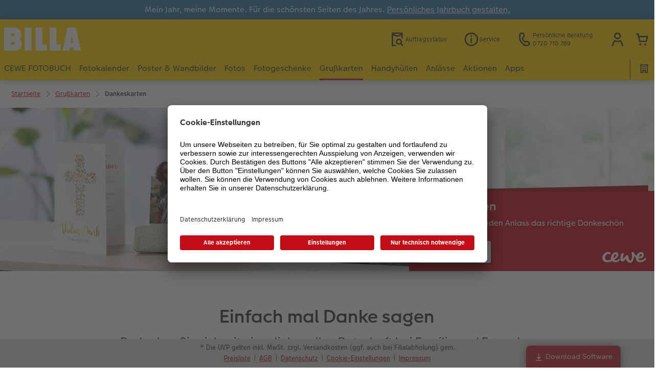

--- FILE ---
content_type: text/html; charset=UTF-8
request_url: https://fotoshop.billa.at/grusskarten/dankeskarten.html
body_size: 24796
content:
<!-- eos:module:101495 -->
<!DOCTYPE html>
<html lang="de-AT">
<head>
    <meta http-equiv="content-type" content="text/html;charset=UTF-8"/>
          <meta name="viewport" content="width=device-width, initial-scale=1"/>
        <meta name="language" content="de"/>
    <meta name="country" content="AT"/>
    <meta name="projectSlug" content="cewe-at"/>
    <meta name="keyaccount" content="17417"/>
    <meta name="globalName" content="cp-greetingcards:event-acknowledgments">
    <meta name="channel" content="greetingcards">
    <meta name="assetRoot" content="../asset/">
    <meta name="pagePath" content="grusskarten/dankeskarten.html">
    <title>Dankeskarten selbst gestalten</title>

	<meta name="robots" content="noindex,follow"/>

<meta name="title" content="Dankeskarten selbst gestalten">
<meta name="description" content=""/>



				<link rel="canonical" href="https://fotoshop.billa.at/grusskarten/dankeskarten.html" />



    <link rel="icon" href="../asset/assets/images/favicon.ico"/>

            <link rel="preload" href="../asset/assets/fonts/CEWEIcons/cewe-icons.woff2" as="font" type="font/woff2" crossorigin>
    
            <link rel="preload" href="../asset/assets/fonts/CEWEHead/CEWEHead-Regular.woff2" as="font" type="font/woff2" crossorigin>
    
            <link rel="preload" href="../asset/assets/fonts/CEWEText/CEWEText-Regular.woff2" as="font" type="font/woff2" crossorigin>
    
            <link rel="preload" href="../asset/assets/fonts/LatoLatin/LatoLatin-Regular.woff2" as="font" type="font/woff2" crossorigin>
    
        <!-- is_styleeditor_css_active: true -->
        <!-- is_xmas_css_active: false -->

                        <link type="text/css" rel="stylesheet"
                  href="../asset/assets/styles/css-variables-default-styleeditor.css?v=1746439681"/>
                                                        <link type="text/css" rel="stylesheet" href="../asset/assets/styles/css-variables.css?v=1767879410">
                        <link type="text/css" rel="stylesheet" href="../styles/variables.css?v=1767879410">
        <link type="text/css" rel="stylesheet" href="../asset/assets/styles/css-fonts.css?v=1767879410">
                    <link type="text/css" rel="stylesheet" blocking="render"
                  href="../asset/assets/styles/early-styleeditor.css?v=1765977099"/>
                                            <link rel="preload"
                      href="../asset/assets/styles/main-styleeditor.css?v=1767794727"
                      as="style">
                        
            <script src="../asset/assets/cds/cwc/cwc.esm.js?v=1765462656" type="module"></script>
    
            <script nomodule="" src="../asset/assets/cds/cwc/cwc.js?v=1741093160"></script>
    
                

    
    <script type="text/javascript">window.atEnabled=false;</script>
<script type="text/javascript">window.cewe_tc = {};
window.cewe_tc.usc_id = window.cewe_tc.usc_id || "aCV2mCEog";
window.cewe_tc.fb_pixel_id = window.cewe_tc.fb_pixel_id || "";
window.cewe_tc.bing_tracker_id = window.cewe_tc.bing_tracker_id || "";
window.cewe_tc.adform_tracking_id = window.cewe_tc.adform_tracking_id || "";
window.cewe_tc.adform_website_name = window.cewe_tc.adform_website_name || "";
window.cewe_tc.google_adwords_id = window.cewe_tc.google_adwords_id || "AW-866180781";
window.cewe_tc.google_adwords_hps_conversion = window.cewe_tc.google_adwords_hps_conversion || "";
window.cewe_tc.google_adwords_order_conversion = window.cewe_tc.google_adwords_order_conversion || "LnGMCP7_smwQrb2DnQM";
window.cewe_tc.refined_id = window.cewe_tc.refined_id || "";
window.cewe_tc.awin_advertiser_id = window.cewe_tc.awin_advertiser_id || "";</script>
<script type="text/javascript">window.dataLayer=window.dataLayer||[];function gtag(){dataLayer.push(arguments);}
gtag('consent','default',{'ad_storage':'denied','analytics_storage':'denied','ad_user_data':'denied','ad_personalization':'denied','wait_for_update':500});window.uetq=window.uetq||[];window.uetq.push('consent','default',{'ad_storage':'denied','ad_user_data':'denied','ad_personalization':'denied','analytics_storage':'denied','wait_for_update':500});window.addEventListener("ucEvent",function(e){if(e.detail&&e.detail.event=="consent_status"){if(e.detail['Microsoft Advertising']===true){window.uetq=window.uetq||[];window.uetq.push('consent','update',{'ad_storage':'granted','ad_user_data':'granted','ad_personalization':'granted','analytics_storage':'granted'});}
else{window.uetq=window.uetq||[];window.uetq.push('consent','update',{'ad_storage':'denied','ad_user_data':'denied','ad_personalization':'denied','analytics_storage':'denied'});}}});</script>
<script type="text/javascript">function writeScript(a,b,c){
var s = a.document.createElement("script"), bd = a.document.getElementsByTagName('head');
t = false;
b.forEach(function(item){
	if(t === false){
		t = a.document.location.hostname.indexOf(item) > -1;
	}
});
  if(t){
    s.src = c;
	s.defer = true;
	s.setAttribute('data-settings-id', window.cewe_tc.usc_id);
	s.id="usercentrics-cmp";
    if (bd.length > 0) { bd[0].appendChild(s);}
  }
}
writeScript(window, ['photoprintit.lan','fotoshop.billa.at'], '//app.usercentrics.eu/browser-ui/latest/loader.js');</script>
<script type="text/javascript">(function(whitelist,scriptPath){const scriptTag=window.document.createElement('script');const headTag=window.document.getElementsByTagName('head');const domain=window.location.hostname;let isIn=false;let index=0;for(let i=0;i<whitelist.length;i++){for(let j=0;j<whitelist[i].length;j++){if(isIn===false){isIn=domain.indexOf(whitelist[i][j])>-1;index=i;}}}
if(isIn){scriptTag.src='//assets.adobedtm.com/'+scriptPath[index];scriptTag.async=true;if(headTag.length>0){headTag[0].appendChild(scriptTag);}}})([['phoenix-test.photoprintit.lan','cs.phx.photoprintit.com'],['phoenix.photoprintit.lan'],['fotoshop.billa.at']],['d607b02754c3/cf71b523a663/launch-089ddd9916cf-development.min.js','d607b02754c3/cf71b523a663/launch-089ddd9916cf-development.min.js','d607b02754c3/cf71b523a663/launch-bf0172296f7e.min.js']);</script>

</head>
<body>

      <a
            href="#main-content"
            class="skip-link"
            onclick="document.querySelector('#main-content').focus(); return false;"
            data-nav-log="MainNavi#skip-link"
        >
        Zum Hauptinhalt springen
      </a>

    


    <!-- eos:module:99756 -->

<cwc-component-info-bar
        color-scheme="blue"
        bar-id=""
                >
        <div><p>Mein Jahr, meine Momente. Für die schönsten Seiten des Jahres. <a href="../inspiration/cewe-fotobuch/jahrbuch.html">Persönliches Jahrbuch gestalten.</a></p>
</div>
</cwc-component-info-bar>


                          
<cwc-header sticky v="2" role="banner">
    <a class="primary-logo logo-image" href="../index.html" aria-label="Link zur Startseite"></a>

    <div class="search-area">
          </div>

    <div class="service-area">
        <!-- eos:module:99739 -->


    <!-- eos:module:356527 -->


    
    <a href="../service/auftragsstatus.html" data-title="Auftragsstatus" data-nav-log="MainNavi#Auftragsstatus"
       class="service-area-item">
                <svg class="sprite-icon service-icon" >
        <use href='../asset/assets/sprite-icon/sprite-base.svg?v=#icon-orderinfo'/>
    </svg>

                    <span class="service-icon-label">
            <span>Auftragsstatus</span>
            <br>
            <span></span>
        </span>
            </a>
<!-- eos:module:330156 -->


    
    <a href="../service.html" data-title="Service" data-nav-log="MainNavi#Service"
       class="service-area-item">
                <svg class="sprite-icon service-icon" >
        <use href='../asset/assets/sprite-icon/sprite-base.svg?v=#icon-info'/>
    </svg>

                    <span class="service-icon-label">
            <span>Service</span>
            <br>
            <span></span>
        </span>
            </a>
<!-- eos:module:329932 -->


    
    <a href="../service/kontakt.html" data-title="Persönliche Beratung" data-nav-log="MainNavi#Persönliche Beratung"
       class="service-area-item">
                <svg class="sprite-icon service-icon" >
        <use href='../asset/assets/sprite-icon/sprite-base.svg?v=#icon-phone'/>
    </svg>

                    <span class="service-icon-label">
            <span>Persönliche Beratung</span>
            <br>
            <span>0720 710 789</span>
        </span>
            </a>

            <cwc-user-icon class="service-area-item" aria-label="Mein Konto" role="button"
                       data-title="Mein Konto"                       operator="50017417"
                       key-account="17417"
                       my-account-link="../account.html#/auth"
                       use-capi-auth="true"
                       data-nav-log="MainNavi#Account"
                       text-logged-in=""
                       enable-modal="false">
                    <svg class="sprite-icon "             slot="svg"
        >
        <use href='../asset/assets/sprite-icon/sprite-base.svg?v=#icon-name'/>
    </svg>


            <style>
                @media (min-width: 1024px) {
                    .sg-cw-button.user-icon-modal-button {
                        min-width: 300px;
                    }
                }

                @media (max-width: 1023px) {
                    .sg-cw-button.user-icon-modal-button {
                        min-width: 40vw;
                    }
                }

                .sg-cw-center.user-icon-modal-body {
                    color: #0e204e
                }
            </style>
            <svg slot="tick-svg" viewBox="0 0 30 30" style="width: 100%; height: 100%">
                <path fill="none" stroke-width="3" stroke-linecap="round"
                      stroke-linejoin="round" d="M 7,15 L 13, 21 L 23, 9"/>
            </svg>
            <h3 slot="modal-header">Mein Konto</h3>
            <div slot="modal-body-logged-out"
                 class="sg-cw-center user-icon-modal-body">Bitte wählen Sie...</div>
            <div slot="modal-body-logged-in"
                 class="sg-cw-center user-icon-modal-body">Beim Abmelden werden alle nicht gespeicherten Projekte und Ihr Warenkorb aus Sicherheitsgründen gelöscht.</div>
            <button slot="modal-footer-button-login"
                    class="modal-csc-button ips-link user-icon-modal-button">
                Anmelden
            </button>
            <button slot="modal-footer-button-my-account"
                    class="modal-csc-button ips-link user-icon-modal-button">
                zur Kontoübersicht
            </button>
            <button slot="modal-footer-button-logout"
                    class="modal-csc-button ips-link  user-icon-modal-button">
                Abmelden
            </button>
        </cwc-user-icon>
                <cwc-cart-icon class="service-area-item" aria-label="Warenkorb"
                       data-title="Warenkorb"                       key-account="17417"
                       cart-link="../checkout.html"
                       data-nav-log="MainNavi#Cart"
                       operator="50017417">
                    <svg class="sprite-icon "             slot="svg"
        >
        <use href='../asset/assets/sprite-icon/sprite-base.svg?v=#icon-cart-simple'/>
    </svg>

        </cwc-cart-icon>
    
    </div>

    <div class="secondary-logo-area">
        <div class="secondary-logo">
                                            <!-- eos:module:325238 -->


                                    <cwc-scid-logo
    json='{}'
    link="../index.html"
    default-logo=""
    keyaccount="17417"
></cwc-scid-logo>
                    </div>
    </div>

    <div class="primary-nav-area">
                    
    
            
            
<input type="checkbox" id="nav-visible-mobile-toggle">
<label class="nav-visible-mobile-activator" for="nav-visible-mobile-toggle">
    <div class="menu-toggle-burgex">
        <span></span>
        <span></span>
        <span></span>
        <span></span>
    </div>
    <span>Menü</span>
</label>

<nav class="primary-nav" role="navigation">
    <div class="nav-mobile-cropping">
        <div class="nav-mobile-topbar">
            <span class="nav-active-submenu-label">Menü</span>
        </div>

        <div class="primary-nav-wrapper">
                                                                                                                                                                                                                                                                                                                                                                                                                                                                                                                                                                                                                                                                                                                                                                                                                                                                                                                                                                                                                                                                                                                                                                                                                                                                                                                                                                                                                                                                                                                                                                                                                                                                                                                                                                                                                                                                                                                                                                                                                                                                                                                                                                                                                                                                                                                                                                                                                                                                                                                                                                                                                                                                                                                                                                                                                                                                                                                                                                                                                                                                                                                                                                                                                                                                                                                                                                                                                                                                                                                                                                                                                                                                                                                                                                                                                                                                                                                                                                                                                                                                                                                                                                                                                                                                                                                                                                                                                                                                                                                                                                                                                                                                                                                                                                                                                                                                                                                                                                                                                                                                                                                                                                                                                                                                                                                                                                                                                        
                    <div class="nav-item has-children" >
                                                
                                                <label class="primary-nav-item-more" for="1638919772_248578037">
                            <a class="nav-item-label"
                               href="../cewe-fotobuch.html"
                               data-nav-log="MainNavi#CEWE FOTOBUCH">
                                                                <span>CEWE FOTOBUCH</span>
                            </a>
                                                                    <svg class="sprite-icon " >
        <use href='../asset/assets/sprite-icon/sprite-base.svg?v=#icon-arrow-right'/>
    </svg>

                                                    </label>

                                                    <div class="ancillary-nav">
                                <div class="ancillary-nav-cropping">
                                    <ul class="ancillary-nav-content no-list-styling" aria-label="Subnavigation">
                                        <li class="ancillary-nav-item-back">
                                          <input class="ancillary-nav-toggle"
                                                 type="checkbox"
                                                 id="1638919772_248578037"
                                                  >
                                                    <svg class="sprite-icon " >
        <use href='../asset/assets/sprite-icon/sprite-base.svg?v=#icon-arrow-left'/>
    </svg>

                                            <span>CEWE FOTOBUCH</span>
                                        </li>
                                                                                                                                                                                                                                                                                                                                                                                                                                                                                                                                                                                                                                                                            
                                    <li class="ancillary-nav-item " >
                                                                                <a href="../cewe-fotobuch.html"
                                           data-nav-log="SubNavi#CEWE FOTOBUCH|Übersicht"
                                           data-id="18687">
                                            Übersicht
                                        </a></li>
                                
                                    <li class="ancillary-nav-item " >
                                                                                <a href="../cewe-fotobuch.html#40"
                                           data-nav-log="SubNavi#CEWE FOTOBUCH|Formate"
                                           data-id="6393">
                                            Formate
                                        </a></li>
                                
                                    <li class="ancillary-nav-item " >
                                                                                <a href="../cewe-fotobuch/papierqualitaeten.html"
                                           data-nav-log="SubNavi#CEWE FOTOBUCH|Papiere"
                                           data-id="6677">
                                            Papiere
                                        </a></li>
                                
                                    <li class="ancillary-nav-item " >
                                                                                <a href="../cewe-fotobuch/einbaende.html"
                                           data-nav-log="SubNavi#CEWE FOTOBUCH|Einbände"
                                           data-id="6666">
                                            Einbände
                                        </a></li>
                                
                                    <li class="ancillary-nav-item " >
                                                                                <a href="../cewe-fotobuch/veredelung.html"
                                           data-nav-log="SubNavi#CEWE FOTOBUCH|Veredelung"
                                           data-id="6679">
                                            Veredelung
                                        </a></li>
                                
                                    <li class="ancillary-nav-item " >
                                                                                <a href="../cewe-fotobuch/panoramaseite.html"
                                           data-nav-log="SubNavi#CEWE FOTOBUCH|Panoramaseite"
                                           data-id="22276">
                                            Panoramaseite
                                        </a></li>
                                
                                    <li class="ancillary-nav-item " >
                                                                                <a href="../cewe-fotobuch/erinnerungstasche.html"
                                           data-nav-log="SubNavi#CEWE FOTOBUCH|Erinnerungstasche"
                                           data-id="22277">
                                            Erinnerungstasche
                                        </a></li>
                                
                                    <li class="ancillary-nav-item " >
                                                                                <a href="../cewe-fotobuch/personalisierter-schuber.html"
                                           data-nav-log="SubNavi#CEWE FOTOBUCH|Personalisierter Schuber"
                                           data-id="19447">
                                            Personalisierter Schuber
                                        </a></li>
                                
                                    <li class="ancillary-nav-item " >
                                                                                <a href="../bestellwege.html"
                                           data-nav-log="SubNavi#CEWE FOTOBUCH|Bestellwege"
                                           data-id="6490">
                                            Bestellwege
                                        </a></li>
                                
                                    <li class="ancillary-nav-item " >
                                                                                <a href="../inspiration.html"
                                           data-nav-log="SubNavi#CEWE FOTOBUCH|Inspiration"
                                           data-id="6541">
                                            Inspiration
                                        </a></li>
                                
                                    <li class="ancillary-nav-item " >
                                                                                <a href="../inspiration/cewe-fotobuch/jahrbuch.html"
                                           data-nav-log="SubNavi#CEWE FOTOBUCH|Jahrbuch"
                                           data-id="6553">
                                            Jahrbuch
                                        </a></li>
                                
                                    <li class="ancillary-nav-item " >
                                                                                <a href="../cewe-fotobuch/reisefotobuch.html"
                                           data-nav-log="SubNavi#CEWE FOTOBUCH|Reisefotobuch"
                                           data-id="16892">
                                            Reisefotobuch
                                        </a></li>
                                
                                    <li class="ancillary-nav-item " >
                                                                                <a href="../cewe-fotobuch/kundenbeispiele.html"
                                           data-nav-log="SubNavi#CEWE FOTOBUCH|Kundenbeispiele"
                                           data-id="6183">
                                            Kundenbeispiele
                                        </a></li>
                                
                                    <li class="ancillary-nav-item " >
                                                                                <a href="../cewe-fotobuch/webinare.html"
                                           data-nav-log="SubNavi#CEWE FOTOBUCH|Webinare & VHS"
                                           data-id="6430">
                                            Webinare & VHS
                                        </a></li>
                                
                                    <li class="ancillary-nav-item " >
                                                                                <a href="../cewe-fotobuch/erste-schritte.html"
                                           data-nav-log="SubNavi#CEWE FOTOBUCH|Erste Schritte"
                                           data-id="6518">
                                            Erste Schritte
                                        </a></li>
                                
                                    <li class="ancillary-nav-item " >
                                                                                <a href="../cewe-fotobuch/fotokochbuch.html"
                                           data-nav-log="SubNavi#CEWE FOTOBUCH|Foto-Kochbuch"
                                           data-id="6701">
                                            Foto-Kochbuch
                                        </a></li>
                                
                                    <li class="ancillary-nav-item " >
                                                                                <a href="../produktneuheiten.html#fotobuch"
                                           data-nav-log="SubNavi#CEWE FOTOBUCH|Neuheiten"
                                           data-id="19854">
                                            Neuheiten
                                        </a></li>
                                
                                    </ul>
                                </div>
                            </div>
                                            </div>
                                                                                                                                                                                                                                                                                                                                                                                                                                                                                                                                                                                                                                                                                                                                                                                                                                                                                                                                                                                                                                                                                                                                                                                                                                                                                                                                                                                                                                                                                                                                                                                                                                                                                                                                                                                                                                                                                                                                                                                                                                                                                                                                                                                                                                                                                                                                                                                                                                                                                                                                                                                                                                                                                                                                                                                                                                                                                                                                                                                                                                                                                                                                                                                                                                                                                                                                                                                                                                                                                                                                                                                                                                                                                                                                                                                                                                                                                                                                                                                                                                                                                                                                                                                                
                    <div class="nav-item has-children" >
                                                
                                                <label class="primary-nav-item-more" for="1638919772_737365108">
                            <a class="nav-item-label"
                               href="../fotokalender.html"
                               data-nav-log="MainNavi#Fotokalender">
                                                                <span>Fotokalender</span>
                            </a>
                                                                    <svg class="sprite-icon " >
        <use href='../asset/assets/sprite-icon/sprite-base.svg?v=#icon-arrow-right'/>
    </svg>

                                                    </label>

                                                    <div class="ancillary-nav">
                                <div class="ancillary-nav-cropping">
                                    <ul class="ancillary-nav-content no-list-styling" aria-label="Subnavigation">
                                        <li class="ancillary-nav-item-back">
                                          <input class="ancillary-nav-toggle"
                                                 type="checkbox"
                                                 id="1638919772_737365108"
                                                  >
                                                    <svg class="sprite-icon " >
        <use href='../asset/assets/sprite-icon/sprite-base.svg?v=#icon-arrow-left'/>
    </svg>

                                            <span>Fotokalender</span>
                                        </li>
                                                                                                                                                                                                                                                                                                                                                                                                                                                                                                                            
                                    <li class="ancillary-nav-item " >
                                                                                <a href="../fotokalender.html"
                                           data-nav-log="SubNavi#Fotokalender|Übersicht"
                                           data-id="18693">
                                            Übersicht
                                        </a></li>
                                
                                    <li class="ancillary-nav-item " >
                                                                                <a href="../fotokalender/wandkalender.html"
                                           data-nav-log="SubNavi#Fotokalender|Wandkalender"
                                           data-id="6229">
                                            Wandkalender
                                        </a></li>
                                
                                    <li class="ancillary-nav-item " >
                                                                                <a href="../fotokalender/tischkalender.html"
                                           data-nav-log="SubNavi#Fotokalender|Tischkalender"
                                           data-id="6312">
                                            Tischkalender
                                        </a></li>
                                
                                    <li class="ancillary-nav-item " >
                                                                                <a href="../fotokalender/terminkalender.html"
                                           data-nav-log="SubNavi#Fotokalender|Terminkalender"
                                           data-id="10327">
                                            Terminkalender
                                        </a></li>
                                
                                    <li class="ancillary-nav-item " >
                                                                                <a href="../fotokalender/terminplaner.html"
                                           data-nav-log="SubNavi#Fotokalender|Terminplaner"
                                           data-id="6322">
                                            Terminplaner
                                        </a></li>
                                
                                    <li class="ancillary-nav-item " >
                                                                                <a href="../fotokalender/wandkalender-fineline.html"
                                           data-nav-log="SubNavi#Fotokalender|Wandkalender Fineline"
                                           data-id="22186">
                                            Wandkalender Fineline
                                        </a></li>
                                
                                    <li class="ancillary-nav-item " >
                                                                                <a href="../fotokalender.html#40"
                                           data-nav-log="SubNavi#Fotokalender|Papierqualitäten"
                                           data-id="6529">
                                            Papierqualitäten
                                        </a></li>
                                
                                    <li class="ancillary-nav-item " >
                                                                                <a href="https://fotoshop.billa.at/fotokalender.html#bestellwege"
                                           data-nav-log="SubNavi#Fotokalender|Bestellwege"
                                           data-id="18481">
                                            Bestellwege
                                        </a></li>
                                
                                    <li class="ancillary-nav-item " >
                                                                                <a href="../fotokalender/designerkalender.html"
                                           data-nav-log="SubNavi#Fotokalender|Designvorlagen"
                                           data-id="17421">
                                            Designvorlagen
                                        </a></li>
                                
                                    <li class="ancillary-nav-item " >
                                                                                <a href="../fotokalender/fotokalender-mit-design.html"
                                           data-nav-log="SubNavi#Fotokalender|Kalender mit fertigem Design"
                                           data-id="17576">
                                            Kalender mit fertigem Design
                                        </a></li>
                                
                                    <li class="ancillary-nav-item " >
                                                                                <a href="https://fotoshop.billa.at/fotokalender.html#gestaltungstipps"
                                           data-nav-log="SubNavi#Fotokalender|Gestaltungsideen"
                                           data-id="6546">
                                            Gestaltungsideen
                                        </a></li>
                                
                                    <li class="ancillary-nav-item " >
                                                                                <a href="../cewe-myphotos.html"
                                           data-nav-log="SubNavi#Fotokalender|CEWE myPhotos"
                                           data-id="18482">
                                            CEWE myPhotos
                                        </a></li>
                                
                                    <li class="ancillary-nav-item " >
                                                                                <a href="../produktneuheiten.html#kalender"
                                           data-nav-log="SubNavi#Fotokalender|Neuheiten"
                                           data-id="19856">
                                            Neuheiten
                                        </a></li>
                                
                                    </ul>
                                </div>
                            </div>
                                            </div>
                                                                                                                                                                                                                                                                                                                                                                                                                                                                                                                                                                                                                                                                                                                                                                                                                                                                                                                                                                                                                                                                                                                                                                                                                                                                                                                                                                                                                                                                                                                                                                                                                                                                                                                                                                                                                                                                                                                                                                                                                                                                                                                                                                                                                                                                                                                                                                                                                                                                                                                                                                                                                                                                                                                                                                                                                                                                                                                                                                                                                                                                                                                                                                                                                                                                                                                                                                                                                                                                                                                                                                                                                                                                                                                                                                                                                                                                                                                                                                                                                                                                                                                                                                                                                                                                                                                                                                                                                                                                                                                                                                                                                                                                                                                                                                                                                                                                                                                                                                                                                                                                                                                                                                                                                                                                                                                                                                                                                                                                                                                                                                                                                                                                                                                                                
                    <div class="nav-item has-children" >
                                                
                                                <label class="primary-nav-item-more" for="1638919772_1374367219">
                            <a class="nav-item-label"
                               href="../wandbilder.html"
                               data-nav-log="MainNavi#Poster & Wandbilder">
                                                                <span>Poster & Wandbilder</span>
                            </a>
                                                                    <svg class="sprite-icon " >
        <use href='../asset/assets/sprite-icon/sprite-base.svg?v=#icon-arrow-right'/>
    </svg>

                                                    </label>

                                                    <div class="ancillary-nav">
                                <div class="ancillary-nav-cropping">
                                    <ul class="ancillary-nav-content no-list-styling" aria-label="Subnavigation">
                                        <li class="ancillary-nav-item-back">
                                          <input class="ancillary-nav-toggle"
                                                 type="checkbox"
                                                 id="1638919772_1374367219"
                                                  >
                                                    <svg class="sprite-icon " >
        <use href='../asset/assets/sprite-icon/sprite-base.svg?v=#icon-arrow-left'/>
    </svg>

                                            <span>Poster & Wandbilder</span>
                                        </li>
                                                                                                                                                                                                                                                                                                                                                                                                                                                                                                                                                                                                                                                                            
                                    <li class="ancillary-nav-item " >
                                                                                <a href="../wandbilder.html"
                                           data-nav-log="SubNavi#Poster & Wandbilder|Übersicht"
                                           data-id="18689">
                                            Übersicht
                                        </a></li>
                                
                                    <li class="ancillary-nav-item " >
                                                                                <a href="../wandbilder/foto-auf-leinwand.html"
                                           data-nav-log="SubNavi#Poster & Wandbilder|Fotoleinwand"
                                           data-id="6244">
                                            Fotoleinwand
                                        </a></li>
                                
                                    <li class="ancillary-nav-item " >
                                                                                <a href="../wandbilder/poster.html"
                                           data-nav-log="SubNavi#Poster & Wandbilder|Poster"
                                           data-id="6218">
                                            Poster
                                        </a></li>
                                
                                    <li class="ancillary-nav-item " >
                                                                                <a href="../wandbilder/posterleiste.html"
                                           data-nav-log="SubNavi#Poster & Wandbilder|Posterleiste"
                                           data-id="11130">
                                            Posterleiste
                                        </a></li>
                                
                                    <li class="ancillary-nav-item " >
                                                                                <a href="../wandbilder/rahmen.html"
                                           data-nav-log="SubNavi#Poster & Wandbilder|Rahmen"
                                           data-id="6484">
                                            Rahmen
                                        </a></li>
                                
                                    <li class="ancillary-nav-item " >
                                                                                <a href="../wandbilder/fotocollage.html"
                                           data-nav-log="SubNavi#Poster & Wandbilder|Fotocollage"
                                           data-id="6232">
                                            Fotocollage
                                        </a></li>
                                
                                    <li class="ancillary-nav-item " >
                                                                                <a href="../wandbilder/hexxas.html"
                                           data-nav-log="SubNavi#Poster & Wandbilder|hexxas"
                                           data-id="6142">
                                            hexxas
                                        </a></li>
                                
                                    <li class="ancillary-nav-item " >
                                                                                <a href="../wandbilder/acrylglas-direktdruck.html"
                                           data-nav-log="SubNavi#Poster & Wandbilder|Acrylglas"
                                           data-id="6248">
                                            Acrylglas
                                        </a></li>
                                
                                    <li class="ancillary-nav-item " >
                                                                                <a href="../wandbilder/alu-dibond-direktdruck.html"
                                           data-nav-log="SubNavi#Poster & Wandbilder|Alu Dibond"
                                           data-id="6250">
                                            Alu Dibond
                                        </a></li>
                                
                                    <li class="ancillary-nav-item " >
                                                                                <a href="../wandbilder/gallery-print.html"
                                           data-nav-log="SubNavi#Poster & Wandbilder|Gallery Print"
                                           data-id="6254">
                                            Gallery Print
                                        </a></li>
                                
                                    <li class="ancillary-nav-item " >
                                                                                <a href="../wandbilder/foto-auf-hartschaumplatte.html"
                                           data-nav-log="SubNavi#Poster & Wandbilder|Hartschaum"
                                           data-id="6252">
                                            Hartschaum
                                        </a></li>
                                
                                    <li class="ancillary-nav-item " >
                                                                                <a href="../wandbilder/foto-auf-holz.html"
                                           data-nav-log="SubNavi#Poster & Wandbilder|Foto auf Holz"
                                           data-id="6256">
                                            Foto auf Holz
                                        </a></li>
                                
                                    <li class="ancillary-nav-item " >
                                                                                <a href="../wandbilder/mehrteiler.html"
                                           data-nav-log="SubNavi#Poster & Wandbilder|Mehrteiler"
                                           data-id="6240">
                                            Mehrteiler
                                        </a></li>
                                
                                    <li class="ancillary-nav-item " >
                                                                                <a href="https://fotoshop.billa.at/wandbilder.html#bestellwege"
                                           data-nav-log="SubNavi#Poster & Wandbilder|Bestellwege"
                                           data-id="18468">
                                            Bestellwege
                                        </a></li>
                                
                                    <li class="ancillary-nav-item " >
                                                                                <a href="../inspiration/wandgestaltung.html"
                                           data-nav-log="SubNavi#Poster & Wandbilder|Ideen zur Wandgestaltung"
                                           data-id="18467">
                                            Ideen zur Wandgestaltung
                                        </a></li>
                                
                                    <li class="ancillary-nav-item " >
                                                                                <a href="../cewe-myphotos.html"
                                           data-nav-log="SubNavi#Poster & Wandbilder|CEWE myPhotos"
                                           data-id="18466">
                                            CEWE myPhotos
                                        </a></li>
                                
                                    <li class="ancillary-nav-item " >
                                                                                <a href="../produktneuheiten.html#wandbilder"
                                           data-nav-log="SubNavi#Poster & Wandbilder|Neuheiten"
                                           data-id="19859">
                                            Neuheiten
                                        </a></li>
                                
                                    </ul>
                                </div>
                            </div>
                                            </div>
                                                                                                                                                                                                                                                                                                                                                                                                                                                                                                                                                                                                                                                                                                                                                                                                                                                                                                                                                                                                                                                                                                                                                                                                                                                                                                                                                                                                                                                                                                                                                                                                                                                                                                                                                                                                                                                                                                                                                                                                                                                                                                                                                                                                                                                                                                                                                                                                                                                                                                                                                                                                                                                                                                                                                                                                                                                                                                                                                                                                                                                                                                                                                                                                                                                                                                                                                                                                                                                                                                                                                                                                                                                                                                                                                                                                                                                                                                                                                                                                                                                                                                                                                                                                                                                                                                                                                                                                                                                                                                                                                                                                                                                                                                                                                                                                                                                                                                                                                                                                                                                                                                                                                                                            
                    <div class="nav-item has-children" >
                                                
                                                <label class="primary-nav-item-more" for="1638919772_744169182">
                            <a class="nav-item-label"
                               href="../fotos.html"
                               data-nav-log="MainNavi#Fotos">
                                                                <span>Fotos</span>
                            </a>
                                                                    <svg class="sprite-icon " >
        <use href='../asset/assets/sprite-icon/sprite-base.svg?v=#icon-arrow-right'/>
    </svg>

                                                    </label>

                                                    <div class="ancillary-nav">
                                <div class="ancillary-nav-cropping">
                                    <ul class="ancillary-nav-content no-list-styling" aria-label="Subnavigation">
                                        <li class="ancillary-nav-item-back">
                                          <input class="ancillary-nav-toggle"
                                                 type="checkbox"
                                                 id="1638919772_744169182"
                                                  >
                                                    <svg class="sprite-icon " >
        <use href='../asset/assets/sprite-icon/sprite-base.svg?v=#icon-arrow-left'/>
    </svg>

                                            <span>Fotos</span>
                                        </li>
                                                                                                                                                                                                                                                                                                                                                                                                                                                                                                                                                                                                                                        
                                    <li class="ancillary-nav-item " >
                                                                                <a href="../fotos.html"
                                           data-nav-log="SubNavi#Fotos|Übersicht"
                                           data-id="18688">
                                            Übersicht
                                        </a></li>
                                
                                    <li class="ancillary-nav-item " >
                                                                                <a href="../fotos/fotoabzuege.html"
                                           data-nav-log="SubNavi#Fotos|Fotoabzüge"
                                           data-id="6159">
                                            Fotoabzüge
                                        </a></li>
                                
                                    <li class="ancillary-nav-item " >
                                                                                <a href="../fotos/cewe-sofortfotos.html"
                                           data-nav-log="SubNavi#Fotos|Sofortfotos"
                                           data-id="6417">
                                            Sofortfotos
                                        </a></li>
                                
                                    <li class="ancillary-nav-item " >
                                                                                <a href="../fotos/fotos-im-rahmen.html"
                                           data-nav-log="SubNavi#Fotos|Foto im Rahmen"
                                           data-id="15936">
                                            Foto im Rahmen
                                        </a></li>
                                
                                    <li class="ancillary-nav-item " >
                                                                                <a href="../fotos/nature-prints.html"
                                           data-nav-log="SubNavi#Fotos|Nature Prints"
                                           data-id="15657">
                                            Nature Prints
                                        </a></li>
                                
                                    <li class="ancillary-nav-item " >
                                                                                <a href="../fotos/bilderboxen.html"
                                           data-nav-log="SubNavi#Fotos|Bilderboxen"
                                           data-id="6354">
                                            Bilderboxen
                                        </a></li>
                                
                                    <li class="ancillary-nav-item " >
                                                                                <a href="../fotos.html"
                                           data-nav-log="SubNavi#Fotos|Fotosets"
                                           data-id="6520">
                                            Fotosets
                                        </a></li>
                                
                                    <li class="ancillary-nav-item " >
                                                                                <a href="../fotogeschenke/fotosticker.html"
                                           data-nav-log="SubNavi#Fotos|Fotosticker"
                                           data-id="6562">
                                            Fotosticker
                                        </a></li>
                                
                                    <li class="ancillary-nav-item " >
                                                                                <a href="../fotogeschenke/art-prints.html"
                                           data-nav-log="SubNavi#Fotos|Art Prints"
                                           data-id="6439">
                                            Art Prints
                                        </a></li>
                                
                                    <li class="ancillary-nav-item " >
                                                                                <a href="../wandbilder/premium-poster.html"
                                           data-nav-log="SubNavi#Fotos|Premium Poster"
                                           data-id="6469">
                                            Premium Poster
                                        </a></li>
                                
                                    <li class="ancillary-nav-item " >
                                                                                <a href="../wandbilder/rahmen.html"
                                           data-nav-log="SubNavi#Fotos|Rahmen"
                                           data-id="6545">
                                            Rahmen
                                        </a></li>
                                
                                    <li class="ancillary-nav-item " >
                                                                                <a href="../inspiration/welche-fotogroessen-werden-angeboten.html"
                                           data-nav-log="SubNavi#Fotos|Fotogrößen & Formate"
                                           data-id="18464">
                                            Fotogrößen & Formate
                                        </a></li>
                                
                                    <li class="ancillary-nav-item " >
                                                                                <a href="https://fotoshop.billa.at/fotos.html#bestellwege"
                                           data-nav-log="SubNavi#Fotos|Bestellwege"
                                           data-id="18465">
                                            Bestellwege
                                        </a></li>
                                
                                    <li class="ancillary-nav-item " >
                                                                                <a href="../geschenkideen/last-minute-geschenke.html"
                                           data-nav-log="SubNavi#Fotos|Last Minute Fotos"
                                           data-id="19946">
                                            Last Minute Fotos
                                        </a></li>
                                
                                    <li class="ancillary-nav-item " >
                                                                                <a href="../cewe-myphotos.html"
                                           data-nav-log="SubNavi#Fotos|CEWE myPhotos"
                                           data-id="14160">
                                            CEWE myPhotos
                                        </a></li>
                                
                                    <li class="ancillary-nav-item " >
                                                                                <a href="../produktneuheiten.html#fotos"
                                           data-nav-log="SubNavi#Fotos|Neuheiten"
                                           data-id="19857">
                                            Neuheiten
                                        </a></li>
                                
                                    </ul>
                                </div>
                            </div>
                                            </div>
                                                                                                                                                                                                                                                                                                                                                                                                                                                                                                                                                                                                                                                                                                                                                                                                                                                                                                                                                                                                                                                                                                                                                                                                                                                                                                                                                                                                                                                                                                                                                                                                                                                                                                                                                                                                                                                                                                                                                                                                                                                                                                                                                                                                                                                                                                                                                                                                                                                                                                                                                                                                                                                                                                                                                                                                                                                                                                                                                                                                                                                                                                                                                                                                                                                                                                                                                                                                                                                                                                                                                                                                                                                                                                                                                                                                                                                                                                                                                                                                                                                                                                                                                                                                                                                                                                                                                                                                                                                                                                                                                                                                                                                                                                                                                                                                                                                                                                                                                                                                                                                                                                                            
                    <div class="nav-item has-children" >
                                                
                                                <label class="primary-nav-item-more" for="1638919772_585664356">
                            <a class="nav-item-label"
                               href="../fotogeschenke.html"
                               data-nav-log="MainNavi#Fotogeschenke">
                                                                <span>Fotogeschenke</span>
                            </a>
                                                                    <svg class="sprite-icon " >
        <use href='../asset/assets/sprite-icon/sprite-base.svg?v=#icon-arrow-right'/>
    </svg>

                                                    </label>

                                                    <div class="ancillary-nav">
                                <div class="ancillary-nav-cropping">
                                    <ul class="ancillary-nav-content no-list-styling" aria-label="Subnavigation">
                                        <li class="ancillary-nav-item-back">
                                          <input class="ancillary-nav-toggle"
                                                 type="checkbox"
                                                 id="1638919772_585664356"
                                                  >
                                                    <svg class="sprite-icon " >
        <use href='../asset/assets/sprite-icon/sprite-base.svg?v=#icon-arrow-left'/>
    </svg>

                                            <span>Fotogeschenke</span>
                                        </li>
                                                                                                                                                                                                                                                                                                                                                                                                                                                                                                                                                                                                    
                                    <li class="ancillary-nav-item " >
                                                                                <a href="../fotogeschenke.html"
                                           data-nav-log="SubNavi#Fotogeschenke|Übersicht"
                                           data-id="18691">
                                            Übersicht
                                        </a></li>
                                
                                    <li class="ancillary-nav-item " >
                                                                                <a href="../geschenkideen.html"
                                           data-nav-log="SubNavi#Fotogeschenke|Geschenkideen"
                                           data-id="6655">
                                            Geschenkideen
                                        </a></li>
                                
                                    <li class="ancillary-nav-item " >
                                                                                <a href="../fotogeschenke/foto-spiele.html"
                                           data-nav-log="SubNavi#Fotogeschenke|Spiele & Puzzle"
                                           data-id="6136">
                                            Spiele & Puzzle
                                        </a></li>
                                
                                    <li class="ancillary-nav-item " >
                                                                                <a href="../fotogeschenke/fotopuzzle.html"
                                           data-nav-log="SubNavi#Fotogeschenke|Fotopuzzle"
                                           data-id="19457">
                                            Fotopuzzle
                                        </a></li>
                                
                                    <li class="ancillary-nav-item " >
                                                                                <a href="../fotogeschenke/foto-memo.html"
                                           data-nav-log="SubNavi#Fotogeschenke|Foto Memo"
                                           data-id="18475">
                                            Foto Memo
                                        </a></li>
                                
                                    <li class="ancillary-nav-item " >
                                                                                <a href="../fotogeschenke/trinkgefaesse.html"
                                           data-nav-log="SubNavi#Fotogeschenke|Trinkgefäße"
                                           data-id="6263">
                                            Trinkgefäße
                                        </a></li>
                                
                                    <li class="ancillary-nav-item " >
                                                                                <a href="../fotogeschenke/fototasse.html"
                                           data-nav-log="SubNavi#Fotogeschenke|Fototassen"
                                           data-id="22506">
                                            Fototassen
                                        </a></li>
                                
                                    <li class="ancillary-nav-item " >
                                                                                <a href="../fotogeschenke/emaille-becher.html"
                                           data-nav-log="SubNavi#Fotogeschenke|Emaille Becher"
                                           data-id="18476">
                                            Emaille Becher
                                        </a></li>
                                
                                    <li class="ancillary-nav-item " >
                                                                                <a href="../fotogeschenke/edelstahl-trinkflasche-mit-foto.html"
                                           data-nav-log="SubNavi#Fotogeschenke|Trinkflasche"
                                           data-id="18477">
                                            Trinkflasche
                                        </a></li>
                                
                                    <li class="ancillary-nav-item " >
                                                                                <a href="../fotogeschenke/dekoration.html"
                                           data-nav-log="SubNavi#Fotogeschenke|Dekoration"
                                           data-id="6279">
                                            Dekoration
                                        </a></li>
                                
                                    <li class="ancillary-nav-item " >
                                                                                <a href="../fotogeschenke/schule-uni-buero.html"
                                           data-nav-log="SubNavi#Fotogeschenke|Schule & Büro"
                                           data-id="6294">
                                            Schule & Büro
                                        </a></li>
                                
                                    <li class="ancillary-nav-item " >
                                                                                <a href="../fotogeschenke/textilien.html"
                                           data-nav-log="SubNavi#Fotogeschenke|Textilien"
                                           data-id="6286">
                                            Textilien
                                        </a></li>
                                
                                    <li class="ancillary-nav-item " >
                                                                                <a href="../fotogeschenke/art-prints.html"
                                           data-nav-log="SubNavi#Fotogeschenke|Art Prints"
                                           data-id="6131">
                                            Art Prints
                                        </a></li>
                                
                                    <li class="ancillary-nav-item " >
                                                                                <a href="../fotogeschenke/faber-castell-buntstifte-im-foto-metalletui.html"
                                           data-nav-log="SubNavi#Fotogeschenke|Faber-Castell"
                                           data-id="14821">
                                            Faber-Castell
                                        </a></li>
                                
                                    <li class="ancillary-nav-item " >
                                                                                <a href="../produktneuheiten.html#fotogeschenke"
                                           data-nav-log="SubNavi#Fotogeschenke|Neuheiten"
                                           data-id="19975">
                                            Neuheiten
                                        </a></li>
                                
                                    </ul>
                                </div>
                            </div>
                                            </div>
                                                                                                                                                                                                                                                                                                                                                                                                                                                                                                                                                                                                                                                                                                                                                                                                                                                                                                                                                                                                                                                                                                                                                                                                                                                                                                                                                                                                                                                                                                                                                                                                                                                                                                                                                                                                                                                                                                                                                                                                                                                                                                                                                                                                                                                                                                                                                                                                                                                                                                                                                                                                                                                                                                                                                                                                                                                                                                                                                                                                                                                                                                                                                                                                                                                                                                                                                                                                                                                                                                                                                                                                                                                                                                                                                                                                                                                                                                                                                                                                                                                                                                                                                                                                                                                                                                                                                                                                                                                                                                                                                                                                                                                                                                                                                                                                                                                                                                                                                                                                                                                                                                                                                                                                                                                                                                                                                                                                                                                                                                                                                                                                                                                                                                                                                                                                                                    
                    <div class="nav-item has-children" active>
                                                
                                                <label class="primary-nav-item-more" for="1638919772_333059387">
                            <a class="nav-item-label"
                               href="../grusskarten.html"
                               data-nav-log="MainNavi#Grußkarten">
                                                                <span>Grußkarten</span>
                            </a>
                                                                    <svg class="sprite-icon " >
        <use href='../asset/assets/sprite-icon/sprite-base.svg?v=#icon-arrow-right'/>
    </svg>

                                                    </label>

                                                    <div class="ancillary-nav">
                                <div class="ancillary-nav-cropping">
                                    <ul class="ancillary-nav-content no-list-styling" aria-label="Subnavigation">
                                        <li class="ancillary-nav-item-back">
                                          <input class="ancillary-nav-toggle"
                                                 type="checkbox"
                                                 id="1638919772_333059387"
                                                  checked>
                                                    <svg class="sprite-icon " >
        <use href='../asset/assets/sprite-icon/sprite-base.svg?v=#icon-arrow-left'/>
    </svg>

                                            <span>Grußkarten</span>
                                        </li>
                                                                                                                                                                                                                                                                                                                                                                                                                                                                                                                                                                                                                                                                            
                                    <li class="ancillary-nav-item " >
                                                                                <a href="../grusskarten.html"
                                           data-nav-log="SubNavi#Grußkarten|Übersicht"
                                           data-id="18690">
                                            Übersicht
                                        </a></li>
                                
                                    <li class="ancillary-nav-item " >
                                                                                <a href="./einladungskarten.html"
                                           data-nav-log="SubNavi#Grußkarten|Einladungen"
                                           data-id="6625">
                                            Einladungen
                                        </a></li>
                                
                                    <li class="ancillary-nav-item " active>
                                                                                <a href="./dankeskarten.html"
                                           data-nav-log="SubNavi#Grußkarten|Dankeskarten"
                                           data-id="6581">
                                            Dankeskarten
                                        </a></li>
                                
                                    <li class="ancillary-nav-item " >
                                                                                <a href="./hochzeitskarten.html"
                                           data-nav-log="SubNavi#Grußkarten|Hochzeitskarten"
                                           data-id="6589">
                                            Hochzeitskarten
                                        </a></li>
                                
                                    <li class="ancillary-nav-item " >
                                                                                <a href="./geburtstagskarten.html"
                                           data-nav-log="SubNavi#Grußkarten|Geburtstagskarten"
                                           data-id="15753">
                                            Geburtstagskarten
                                        </a></li>
                                
                                    <li class="ancillary-nav-item " >
                                                                                <a href="./babykarten.html"
                                           data-nav-log="SubNavi#Grußkarten|Babykarten"
                                           data-id="6537">
                                            Babykarten
                                        </a></li>
                                
                                    <li class="ancillary-nav-item " >
                                                                                <a href="./geburtskarten.html"
                                           data-nav-log="SubNavi#Grußkarten|Geburtskarten"
                                           data-id="16896">
                                            Geburtskarten
                                        </a></li>
                                
                                    <li class="ancillary-nav-item " >
                                                                                <a href="./taufkarten.html"
                                           data-nav-log="SubNavi#Grußkarten|Taufkarten"
                                           data-id="16897">
                                            Taufkarten
                                        </a></li>
                                
                                    <li class="ancillary-nav-item " >
                                                                                <a href="./postkarten-sets.html"
                                           data-nav-log="SubNavi#Grußkarten|Postkarten Sets"
                                           data-id="6487">
                                            Postkarten Sets
                                        </a></li>
                                
                                    <li class="ancillary-nav-item " >
                                                                                <a href="./postkarten-verschicken.html"
                                           data-nav-log="SubNavi#Grußkarten|Postkarten verschicken"
                                           data-id="14787">
                                            Postkarten verschicken
                                        </a></li>
                                
                                    <li class="ancillary-nav-item " >
                                                                                <a href="./fotokarten.html"
                                           data-nav-log="SubNavi#Grußkarten|Fotokarten"
                                           data-id="6500">
                                            Fotokarten
                                        </a></li>
                                
                                    <li class="ancillary-nav-item " >
                                                                                <a href="./digitale-grusskarte.html"
                                           data-nav-log="SubNavi#Grußkarten|NEU: Digitale Grußkarte"
                                           data-id="23622">
                                            NEU: Digitale Grußkarte
                                        </a></li>
                                
                                    <li class="ancillary-nav-item " >
                                                                                <a href="https://fotoshop.billa.at/grusskarten.html#bestellwege"
                                           data-nav-log="SubNavi#Grußkarten|Bestellwege"
                                           data-id="18472">
                                            Bestellwege
                                        </a></li>
                                
                                    <li class="ancillary-nav-item " >
                                                                                <a href="../grusskarten.html#40"
                                           data-nav-log="SubNavi#Grußkarten|Papierqualitäten"
                                           data-id="18471">
                                            Papierqualitäten
                                        </a></li>
                                
                                    <li class="ancillary-nav-item " >
                                                                                <a href="designauswahl/weitere-anlaesse.html"
                                           data-nav-log="SubNavi#Grußkarten|Weitere Anlässe"
                                           data-id="6265">
                                            Weitere Anlässe
                                        </a></li>
                                
                                    <li class="ancillary-nav-item " >
                                                                                <a href="../cewe-myphotos.html"
                                           data-nav-log="SubNavi#Grußkarten|CEWE myPhotos"
                                           data-id="18473">
                                            CEWE myPhotos
                                        </a></li>
                                
                                    <li class="ancillary-nav-item " >
                                                                                <a href="../produktneuheiten.html#grusskarten"
                                           data-nav-log="SubNavi#Grußkarten|Neuheiten"
                                           data-id="19858">
                                            Neuheiten
                                        </a></li>
                                
                                    </ul>
                                </div>
                            </div>
                                            </div>
                                                                                                                                                                                                                                                                                                                                                                                                                                                                                                                                                                                                                                                                                                                                                                                                                                                                                                                                                                                                                                                                                                                                                                                                                                                                                                                                                                                                                                                                                                                                                                                                                                                                                                                                                                                                                                                                                                                                                                                                                                                                                                                                                                                                                                                                                                                                                                                                                                                                                                                                                                                                                                                                                                                                                                                                                                                                                                                                                                                                                                                                                                                                                                                                                                                                                                                                                                                                                                                                                                                                                                                                                                                                                                                                                                                                                                                                                                                                                                                                                                                                                                                                                                                                                                                                                                                                                                                                                                                                                                                                                                                                                                                                                                                                                                                                                                                                                                                                                                                                                                                                                                                                                                                                        
                    <div class="nav-item has-children" >
                                                
                                                <label class="primary-nav-item-more" for="1638919772_891738985">
                            <a class="nav-item-label"
                               href="../handyhuellen.html"
                               data-nav-log="MainNavi#Handyhüllen">
                                                                <span>Handyhüllen</span>
                            </a>
                                                                    <svg class="sprite-icon " >
        <use href='../asset/assets/sprite-icon/sprite-base.svg?v=#icon-arrow-right'/>
    </svg>

                                                    </label>

                                                    <div class="ancillary-nav">
                                <div class="ancillary-nav-cropping">
                                    <ul class="ancillary-nav-content no-list-styling" aria-label="Subnavigation">
                                        <li class="ancillary-nav-item-back">
                                          <input class="ancillary-nav-toggle"
                                                 type="checkbox"
                                                 id="1638919772_891738985"
                                                  >
                                                    <svg class="sprite-icon " >
        <use href='../asset/assets/sprite-icon/sprite-base.svg?v=#icon-arrow-left'/>
    </svg>

                                            <span>Handyhüllen</span>
                                        </li>
                                                                                                                                                                                                                                                                                                                                                                                                                                                                                                                                                                                                                                                                            
                                    <li class="ancillary-nav-item " >
                                                                                <a href="../handyhuellen.html"
                                           data-nav-log="SubNavi#Handyhüllen|Übersicht"
                                           data-id="18692">
                                            Übersicht
                                        </a></li>
                                
                                    <li class="ancillary-nav-item " >
                                                                                <a href="../handyhuellen/iphone-huelle.html"
                                           data-nav-log="SubNavi#Handyhüllen|iPhone Hüllen"
                                           data-id="6206">
                                            iPhone Hüllen
                                        </a></li>
                                
                                    <li class="ancillary-nav-item " >
                                                                                <a href="../handyhuellen/samsung-huelle.html"
                                           data-nav-log="SubNavi#Handyhüllen|Samsung Hüllen"
                                           data-id="6371">
                                            Samsung Hüllen
                                        </a></li>
                                
                                    <li class="ancillary-nav-item " >
                                                                                <a href="../handyhuellen/google-pixel-huelle.html"
                                           data-nav-log="SubNavi#Handyhüllen|Google Pixel Hüllen"
                                           data-id="23969">
                                            Google Pixel Hüllen
                                        </a></li>
                                
                                    <li class="ancillary-nav-item " >
                                                                                <a href="../handyhuellen/xiaomi-huelle.html"
                                           data-nav-log="SubNavi#Handyhüllen|Xiaomi Hüllen"
                                           data-id="14855">
                                            Xiaomi Hüllen
                                        </a></li>
                                
                                    <li class="ancillary-nav-item " >
                                                                                <a href="../handyhuellen/huawei-huelle.html"
                                           data-nav-log="SubNavi#Handyhüllen|Huawei Hüllen"
                                           data-id="6373">
                                            Huawei Hüllen
                                        </a></li>
                                
                                    <li class="ancillary-nav-item " >
                                                                                <a href="../handyhuellen/silikonhuellen.html"
                                           data-nav-log="SubNavi#Handyhüllen|Silikonhüllen"
                                           data-id="6146">
                                            Silikonhüllen
                                        </a></li>
                                
                                    <li class="ancillary-nav-item " >
                                                                                <a href="../handyhuellen/handykette.html"
                                           data-nav-log="SubNavi#Handyhüllen|Handykette"
                                           data-id="11126">
                                            Handykette
                                        </a></li>
                                
                                    <li class="ancillary-nav-item " >
                                                                                <a href="../handyhuellen/kunststoffhuellen.html"
                                           data-nav-log="SubNavi#Handyhüllen|Kunststoffhüllen"
                                           data-id="6215">
                                            Kunststoffhüllen
                                        </a></li>
                                
                                    <li class="ancillary-nav-item " >
                                                                                <a href="../handyhuellen/lederhuellen.html"
                                           data-nav-log="SubNavi#Handyhüllen|Lederhüllen"
                                           data-id="6224">
                                            Lederhüllen
                                        </a></li>
                                
                                    <li class="ancillary-nav-item " >
                                                                                <a href="../handyhuellen/holz-slim-case.html"
                                           data-nav-log="SubNavi#Handyhüllen|Holzhüllen"
                                           data-id="6246">
                                            Holzhüllen
                                        </a></li>
                                
                                    <li class="ancillary-nav-item " >
                                                                                <a href="../handyhuellen/bio-based-case.html"
                                           data-nav-log="SubNavi#Handyhüllen|Bio-based Case"
                                           data-id="19580">
                                            Bio-based Case
                                        </a></li>
                                
                                    <li class="ancillary-nav-item " >
                                                                                <a href="../handyhuellen/handyhuellen-mit-design.html"
                                           data-nav-log="SubNavi#Handyhüllen|Mit Design"
                                           data-id="17579">
                                            Mit Design
                                        </a></li>
                                
                                    <li class="ancillary-nav-item " >
                                                                                <a href="https://fotoshop.billa.at/handyhuellen.html#bestellwege"
                                           data-nav-log="SubNavi#Handyhüllen|Bestellwege"
                                           data-id="18478">
                                            Bestellwege
                                        </a></li>
                                
                                    <li class="ancillary-nav-item " >
                                                                                <a href="https://fotoshop.billa.at/handyhuellen.html#inspiration"
                                           data-nav-log="SubNavi#Handyhüllen|Inspiration"
                                           data-id="18479">
                                            Inspiration
                                        </a></li>
                                
                                    <li class="ancillary-nav-item " >
                                                                                <a href="../cewe-myphotos.html"
                                           data-nav-log="SubNavi#Handyhüllen|CEWE myPhotos"
                                           data-id="18480">
                                            CEWE myPhotos
                                        </a></li>
                                
                                    <li class="ancillary-nav-item " >
                                                                                <a href="../produktneuheiten.html#handyhuellen"
                                           data-nav-log="SubNavi#Handyhüllen|Neuheiten"
                                           data-id="19860">
                                            Neuheiten
                                        </a></li>
                                
                                    </ul>
                                </div>
                            </div>
                                            </div>
                                                                                                                                                                                                                                                                                                                                                                                                                                                                                                                                                                                                                                                                                                                                                                                                                                                                                                                                                                                                                                                                                                                                                                                                                                                                                                                                                                                                                                                                                                                                                                                                                                                                                                                                                                                                                                                                                                                                                                                                                                                                                                                                                                                                                                                                                                                                                                                                                                                                                                                                                                                                                                                                                                                                                                                                                                                                                                                                                                                                                                                                                                                                                                                                                                                                                                                                                                                                                                                                                                                                                                                                                                                                                                                                                                                                                                                                                                                                                                                                                                                                                                                                                                                                                                                                                                                                                                                                                                                                                                                                                                                                                                                                                                                                                                                                                                                                                                                                                                                                                                                                                                                                                                    
                    <div class="nav-item has-children" >
                                                
                                                <label class="primary-nav-item-more" for="1638919772_1636437602">
                            <a class="nav-item-label"
                               href="../geschenkideen.html"
                               data-nav-log="MainNavi#Anlässe">
                                                                <span>Anlässe</span>
                            </a>
                                                                    <svg class="sprite-icon " >
        <use href='../asset/assets/sprite-icon/sprite-base.svg?v=#icon-arrow-right'/>
    </svg>

                                                    </label>

                                                    <div class="ancillary-nav">
                                <div class="ancillary-nav-cropping">
                                    <ul class="ancillary-nav-content no-list-styling" aria-label="Subnavigation">
                                        <li class="ancillary-nav-item-back">
                                          <input class="ancillary-nav-toggle"
                                                 type="checkbox"
                                                 id="1638919772_1636437602"
                                                  >
                                                    <svg class="sprite-icon " >
        <use href='../asset/assets/sprite-icon/sprite-base.svg?v=#icon-arrow-left'/>
    </svg>

                                            <span>Anlässe</span>
                                        </li>
                                                                                                                                                                                                                                                                                                                                                                                                                                                                                                                                                                                                                                        
                                    <li class="ancillary-nav-item " >
                                                                                <a href="../geschenkideen.html"
                                           data-nav-log="SubNavi#Anlässe|Übersicht"
                                           data-id="18694">
                                            Übersicht
                                        </a></li>
                                
                                    <li class="ancillary-nav-item " >
                                                                                <a href="../geschenkideen/last-minute-geschenke.html"
                                           data-nav-log="SubNavi#Anlässe|Last Minute Geschenke"
                                           data-id="19943">
                                            Last Minute Geschenke
                                        </a></li>
                                
                                    <li class="ancillary-nav-item " >
                                                                                <a href="../inspiration.html"
                                           data-nav-log="SubNavi#Anlässe|Inspiration"
                                           data-id="21356">
                                            Inspiration
                                        </a></li>
                                
                                    <li class="ancillary-nav-item " >
                                                                                <a href="../geschenkideen/geschenke-zum-geburtstag.html"
                                           data-nav-log="SubNavi#Anlässe|Geburtstagsgeschenke"
                                           data-id="17617">
                                            Geburtstagsgeschenke
                                        </a></li>
                                
                                    <li class="ancillary-nav-item " >
                                                                                <a href="../geschenkideen/geschenke-preise.html"
                                           data-nav-log="SubNavi#Anlässe|Kleine Geschenke"
                                           data-id="18483">
                                            Kleine Geschenke
                                        </a></li>
                                
                                    <li class="ancillary-nav-item " >
                                                                                <a href="../geschenkideen/danke.html"
                                           data-nav-log="SubNavi#Anlässe|Danke sagen"
                                           data-id="18629">
                                            Danke sagen
                                        </a></li>
                                
                                    <li class="ancillary-nav-item " >
                                                                                <a href="../geschenkideen/geschenke-fuer-maenner.html"
                                           data-nav-log="SubNavi#Anlässe|für Männer"
                                           data-id="11160">
                                            für Männer
                                        </a></li>
                                
                                    <li class="ancillary-nav-item " >
                                                                                <a href="../geschenkideen/geschenke-fuer-frauen.html"
                                           data-nav-log="SubNavi#Anlässe|für Frauen"
                                           data-id="11159">
                                            für Frauen
                                        </a></li>
                                
                                    <li class="ancillary-nav-item " >
                                                                                <a href="../geschenkideen/geschenke-fuer-freundinnen.html"
                                           data-nav-log="SubNavi#Anlässe|für Freundinnen"
                                           data-id="22144">
                                            für Freundinnen
                                        </a></li>
                                
                                    <li class="ancillary-nav-item " >
                                                                                <a href="../geschenkideen/geschenke-fuer-kinder.html"
                                           data-nav-log="SubNavi#Anlässe|für Kinder"
                                           data-id="11161">
                                            für Kinder
                                        </a></li>
                                
                                    <li class="ancillary-nav-item " >
                                                                                <a href="../geschenkideen/geschenke-fuer-grosseltern.html"
                                           data-nav-log="SubNavi#Anlässe|für Großeltern"
                                           data-id="11163">
                                            für Großeltern
                                        </a></li>
                                
                                    <li class="ancillary-nav-item " >
                                                                                <a href="../geschenkideen/geschenke-fuer-tierfreunde.html"
                                           data-nav-log="SubNavi#Anlässe|für Tierfreunde"
                                           data-id="22631">
                                            für Tierfreunde
                                        </a></li>
                                
                                    <li class="ancillary-nav-item " >
                                                                                <a href="../geschenkideen/geschenke-einfach-gestalten.html"
                                           data-nav-log="SubNavi#Anlässe|Einfach & schnell gestaltet"
                                           data-id="18484">
                                            Einfach & schnell gestaltet
                                        </a></li>
                                
                                    <li class="ancillary-nav-item " >
                                                                                <a href="../geschenkideen/nachhaltige-geschenke.html"
                                           data-nav-log="SubNavi#Anlässe|Nachhaltige Geschenkideen"
                                           data-id="19889">
                                            Nachhaltige Geschenkideen
                                        </a></li>
                                
                                    <li class="ancillary-nav-item " >
                                                                                <a href="../cewe-myphotos.html"
                                           data-nav-log="SubNavi#Anlässe|CEWE myPhotos"
                                           data-id="18485">
                                            CEWE myPhotos
                                        </a></li>
                                
                                    <li class="ancillary-nav-item " >
                                                                                <a href="../produktneuheiten.html"
                                           data-nav-log="SubNavi#Anlässe|Neuheiten"
                                           data-id="21357">
                                            Neuheiten
                                        </a></li>
                                
                                    </ul>
                                </div>
                            </div>
                                            </div>
                                                                                                                            
                    <div class="nav-item " >
                                                
                                                <label class="primary-nav-item-more" for="1638919772_1849753316">
                            <a class="nav-item-label"
                               href="../vorteilsboni.html"
                               data-nav-log="MainNavi#Aktionen">
                                                                <span>Aktionen</span>
                            </a>
                                                    </label>

                                            </div>
                                                                                                                                                                                                                                                                                                                                                                                                                                                                                                                                                                                                                                                                                                                                                                                                                                                                                                                                                                                                                                                                                                                                                                                                                                                                                                                                                                                                                                                                                                                                                                                                                                                                                                                                                                                                                                                                                                                                                                                                                                                                                                                                                                                                                                                                                                                                                                                                                                                                                                                                                                                                                                                                                                                        
                    <div class="nav-item has-children" >
                                                
                                                <label class="primary-nav-item-more" for="1638919772_1332094295">
                            <a class="nav-item-label"
                               href="../bestellwege.html"
                               data-nav-log="MainNavi#Apps">
                                                                <span>Apps</span>
                            </a>
                                                                    <svg class="sprite-icon " >
        <use href='../asset/assets/sprite-icon/sprite-base.svg?v=#icon-arrow-right'/>
    </svg>

                                                    </label>

                                                    <div class="ancillary-nav">
                                <div class="ancillary-nav-cropping">
                                    <ul class="ancillary-nav-content no-list-styling" aria-label="Subnavigation">
                                        <li class="ancillary-nav-item-back">
                                          <input class="ancillary-nav-toggle"
                                                 type="checkbox"
                                                 id="1638919772_1332094295"
                                                  >
                                                    <svg class="sprite-icon " >
        <use href='../asset/assets/sprite-icon/sprite-base.svg?v=#icon-arrow-left'/>
    </svg>

                                            <span>Apps</span>
                                        </li>
                                                                                                                                                                                                                                                                                                                                                                            
                                    <li class="ancillary-nav-item " >
                                                                                <a href="../bestellwege.html"
                                           data-nav-log="SubNavi#Apps|Übersicht Bestellwege"
                                           data-id="22932">
                                            Übersicht Bestellwege
                                        </a></li>
                                
                                    <li class="ancillary-nav-item " >
                                                                                <a href="../bestellsoftware.html"
                                           data-nav-log="SubNavi#Apps|CEWE Fotowelt Software"
                                           data-id="22954">
                                            CEWE Fotowelt Software
                                        </a></li>
                                
                                    <li class="ancillary-nav-item " >
                                                                                <a href="../cewe-fotowelt.html"
                                           data-nav-log="SubNavi#Apps|CEWE Fotowelt App"
                                           data-id="22935">
                                            CEWE Fotowelt App
                                        </a></li>
                                
                                    <li class="ancillary-nav-item " >
                                                                                <a href="../fotoprodukte-online-bestellen.html"
                                           data-nav-log="SubNavi#Apps|Online gestalten"
                                           data-id="22936">
                                            Online gestalten
                                        </a></li>
                                
                                    <li class="ancillary-nav-item " >
                                                                                <a href="../cewe-myphotos.html"
                                           data-nav-log="SubNavi#Apps|CEWE myPhotos"
                                           data-id="22939">
                                            CEWE myPhotos
                                        </a></li>
                                
                                    <li class="ancillary-nav-item " >
                                                                                <a href="../produktneuheiten.html#hps"
                                           data-nav-log="SubNavi#Apps|Neue Funktionen"
                                           data-id="22937">
                                            Neue Funktionen
                                        </a></li>
                                
                                    <li class="ancillary-nav-item " >
                                                                                <a href="../cewe-fotobuch/erste-schritte.html"
                                           data-nav-log="SubNavi#Apps|Erste Schritte"
                                           data-id="22938">
                                            Erste Schritte
                                        </a></li>
                                
                                    <li class="ancillary-nav-item " >
                                                                                <a href="../inspiration/softwaretipps.html"
                                           data-nav-log="SubNavi#Apps|Softwaretipps"
                                           data-id="22940">
                                            Softwaretipps
                                        </a></li>
                                
                                    <li class="ancillary-nav-item " >
                                                                                <a href="../inspiration/gestalten/videotutorials.html"
                                           data-nav-log="SubNavi#Apps|Videotutorials"
                                           data-id="22941">
                                            Videotutorials
                                        </a></li>
                                
                                    </ul>
                                </div>
                            </div>
                                            </div>
                                                                                                                                                                                                                                                                                                                                                                                                                                                                                                    </div>

        <div class="nav-icon-list">
            <div class="nav-icon-list-border"></div>
                                                                                                        <a href="https://www.billa.at/"
                       class="nav-icon-list-item"
                       target="_blank"                       data-nav-log="MainNavi#zu Billa.at">
                                <svg class="sprite-icon nav-icon-list-item-icon" >
        <use href='../asset/assets/sprite-icon/sprite-base.svg?v=#icon-cewe-neumueller'/>
    </svg>

                        <span class="nav-icon-description">zu Billa.at</span>
                    </a>
                                    </div>

        <span class="nav-brand-logo"></span>
    </div>
</nav>

            </div>
</cwc-header>
  

    


                                        


    <div class="sg-cw-row">
        <div class="sg-cw-col-xs-12 hide-for-xs-only">
            <nav class="csc-breadcrumbs" aria-label="Breadcrumb">
                <ol itemscope itemtype="https://schema.org/BreadcrumbList" class="no-list-styling">
                                                                                                    
                            <li itemprop="itemListElement" itemscope itemtype="https://schema.org/ListItem">
                                
                                                                    <a itemprop="item" href="../index.html" data-nav-log="BreadcrumbNavi#Home">
                                        <span itemprop="name"> Startseite </span>
                                    </a>
                                
                                <meta itemprop="position" content="1"/>
                            </li>
                                                                                                                            
                            <li itemprop="itemListElement" itemscope itemtype="https://schema.org/ListItem">
                                                                          <svg class="sprite-icon csc-breadcrumbs__separator-icon"             aria-hidden="true"
        >
        <use href='../asset/assets/sprite-icon/sprite-base.svg?v=#icon-arrow-right'/>
    </svg>

                                
                                                                    <a itemprop="item" href="../grusskarten.html" data-nav-log="BreadcrumbNavi#Grußkarten">
                                        <span itemprop="name"> Grußkarten </span>
                                    </a>
                                
                                <meta itemprop="position" content="2"/>
                            </li>
                                                                                                                            
                            <li itemprop="itemListElement" itemscope itemtype="https://schema.org/ListItem">
                                                                          <svg class="sprite-icon csc-breadcrumbs__separator-icon"             aria-hidden="true"
        >
        <use href='../asset/assets/sprite-icon/sprite-base.svg?v=#icon-arrow-right'/>
    </svg>

                                
                                                                    <span aria-current="page">
                                        <link itemprop="item" href="./dankeskarten.html"/>
                                        <span itemprop="name">Dankeskarten</span>
                                    </span>
                                
                                <meta itemprop="position" content="3"/>
                            </li>
                                                            </ol>
            </nav>
        </div>
    </div>

    <span itemscope itemtype="https://cewe.de/OnSiteSearch">
                        
        
</span>

    <main id="main-content" aria-label="Hauptinhalt" tabindex="0">
                    <!-- eos:module:101490 -->







    






<section
        class=" sg-cw-section-bg-light sg-cw-section sg-cw-section-brandslider" 
        >
    
                    



    


    
                <div class="sg-cw-row-expanded">
        <div class="sg-cw-col">
            


    






    
    

    

<sg-slider2
         data-start-slide="0" data-arrows-desktop="false" data-thumbnails-desktop="false" data-thumbnails-mobile="false" data-brand="true"        class=" full-width"
>
    <slider-track class="no-animation">
                    <!-- eos:module:101491 -->
<cwc-behavior has="browser-detection"></cwc-behavior>
<slider-slide
class=""
 data-type="">

    
    <a>

                    <picture class="sg-cw-slider-img brand-slide-mobile"
                     sg-cw-lazy-load="true">
                <source
                        type="image/webp"
                        sg-cw-lazy-load="true"
                        srcset="../cdn/images/sz/d2/Szd2QklFNG9iZGMyaTg2UlF5TU1iZHNPUWJkTm1xcG15N0U0Wi9RS0wycTVKRmJMRzE4SnBxUU5KOGNTQzBlL01TY0FmUldlOGNFTVo2a2txR1NrZTFxSklmOHB1ZCt4L3B0bm5GZjlBREU9.webp"
                        data-srcset="../cdn/images/sz/d2/Szd2QklFNG9iZGMyaTg2UlF5TU1iZHNPUWJkTm1xcG15N0U0Wi9RS0wycTVKRmJMRzE4SnBxUU5KOGNTQzBlL3lURHY0RzBTYndkbDVtMFk2RzJScmU5QjM5NXNFNjdxNDVhTHlOc1lUa0k9/cops5_gca_fws_dankeskarten.webp 400w, ../cdn/images/sz/d2/Szd2QklFNG9iZGMyaTg2UlF5TU1iZHNPUWJkTm1xcG15N0U0Wi9RS0wycTVKRmJMRzE4SnBxUU5KOGNTQzBlL0xlR1k3aWpJdEtiZWNhc1p0RTArQU85QjM5NXNFNjdxNDVhTHlOc1lUa0k9/cops5_gca_fws_dankeskarten.webp 640w, ../cdn/images/sz/d2/Szd2QklFNG9iZGMyaTg2UlF5TU1iZHNPUWJkTm1xcG15N0U0Wi9RS0wycTVKRmJMRzE4SnBxUU5KOGNTQzBlL1RBZnU1OGQvYXNQQ2Q0clZ2SE1GZU85QjM5NXNFNjdxNDVhTHlOc1lUa0k9/cops5_gca_fws_dankeskarten.webp 960w"
                >
                <source
                        type="image/jpg"
                        sg-cw-lazy-load="true"
                        srcset="../cdn/images/sz/d2/Szd2QklFNG9iZGMyaTg2UlF5TU1iZHNPUWJkTm1xcG15N0U0Wi9RS0wycTVKRmJMRzE4SnBxUU5KOGNTQzBlL3Zad1I3MnpDS1luYklUWlBJcFFCM2VhbG14YmRUTXkrbUhsdEJCMkY3TkU9.jpg"
                        data-srcset="../cdn/images/sz/d2/Szd2QklFNG9iZGMyaTg2UlF5TU1iZHNPUWJkTm1xcG15N0U0Wi9RS0wycTVKRmJMRzE4SnBxUU5KOGNTQzBlLytNSUg2TXQ5aUpsWVVSeHdYNmZaSmxxSklmOHB1ZCt4L3B0bm5GZjlBREU9/cops5_gca_fws_dankeskarten.jpg 400w, ../cdn/images/sz/d2/Szd2QklFNG9iZGMyaTg2UlF5TU1iZHNPUWJkTm1xcG15N0U0Wi9RS0wycTVKRmJMRzE4SnBxUU5KOGNTQzBlL05pb3BPZ1RhOGgvamVNelpSaEVuWVZxSklmOHB1ZCt4L3B0bm5GZjlBREU9/cops5_gca_fws_dankeskarten.jpg 640w, ../cdn/images/sz/d2/Szd2QklFNG9iZGMyaTg2UlF5TU1iZHNPUWJkTm1xcG15N0U0Wi9RS0wycTVKRmJMRzE4SnBxUU5KOGNTQzBlL3huaVV3V3A4aXIvZlNBRXduOFU2VTFxSklmOHB1ZCt4L3B0bm5GZjlBREU9/cops5_gca_fws_dankeskarten.jpg 960w"
                >
                <img
                        alt="Verschiedene CEWE Grußkarten stehen auf einem Tisch, die Dankbarkeit ausdrücken"
                        sg-cw-lazy-load="true"
                        js-object-fit="cover"
                        style="aspect-ratio: 2"
                        src="../cdn/images/sz/d2/Szd2QklFNG9iZGMyaTg2UlF5TU1iZHNPUWJkTm1xcG15N0U0Wi9RS0wycTVKRmJMRzE4SnBxUU5KOGNTQzBlL3Zad1I3MnpDS1luYklUWlBJcFFCM2VhbG14YmRUTXkrbUhsdEJCMkY3TkU9.jpg"
                        data-src="../cdn/images/sz/d2/Szd2QklFNG9iZGMyaTg2UlF5TU1iZHNPUWJkTm1xcG15N0U0Wi9RS0wycTVKRmJMRzE4SnBxUU5KOGNTQzBlL3huaVV3V3A4aXIvZlNBRXduOFU2VTFxSklmOHB1ZCt4L3B0bm5GZjlBREU9/cops5_gca_fws_dankeskarten.jpg"
                        srcset="../cdn/images/sz/d2/Szd2QklFNG9iZGMyaTg2UlF5TU1iZHNPUWJkTm1xcG15N0U0Wi9RS0wycTVKRmJMRzE4SnBxUU5KOGNTQzBlL3Zad1I3MnpDS1luYklUWlBJcFFCM2VhbG14YmRUTXkrbUhsdEJCMkY3TkU9.jpg"
                        data-srcset="../cdn/images/sz/d2/Szd2QklFNG9iZGMyaTg2UlF5TU1iZHNPUWJkTm1xcG15N0U0Wi9RS0wycTVKRmJMRzE4SnBxUU5KOGNTQzBlLytNSUg2TXQ5aUpsWVVSeHdYNmZaSmxxSklmOHB1ZCt4L3B0bm5GZjlBREU9/cops5_gca_fws_dankeskarten.jpg 400w, ../cdn/images/sz/d2/Szd2QklFNG9iZGMyaTg2UlF5TU1iZHNPUWJkTm1xcG15N0U0Wi9RS0wycTVKRmJMRzE4SnBxUU5KOGNTQzBlL05pb3BPZ1RhOGgvamVNelpSaEVuWVZxSklmOHB1ZCt4L3B0bm5GZjlBREU9/cops5_gca_fws_dankeskarten.jpg 640w, ../cdn/images/sz/d2/Szd2QklFNG9iZGMyaTg2UlF5TU1iZHNPUWJkTm1xcG15N0U0Wi9RS0wycTVKRmJMRzE4SnBxUU5KOGNTQzBlL3huaVV3V3A4aXIvZlNBRXduOFU2VTFxSklmOHB1ZCt4L3B0bm5GZjlBREU9/cops5_gca_fws_dankeskarten.jpg 960w"
                >
            </picture>

            <picture class="sg-cw-slider-img brand-slide-desktop"
                     sg-cw-lazy-load="true">
                <source
                        type="image/webp"
                        sg-cw-lazy-load="true"
                        srcset="../cdn/images/ly/9h/Ly9HZUlkUUFUY2lsN2hxa3U3Sjh2T1h0NktYK0x0eG9rVWh3VUlxVlIyZm9zNUZRampxWDZzQWdEU25UdWwyRE1TY0FmUldlOGNFTVo2a2txR1NrZTFxSklmOHB1ZCt4L3B0bm5GZjlBREU9.webp"
                        data-srcset="../cdn/images/ly/9h/Ly9HZUlkUUFUY2lsN2hxa3U3Sjh2T1h0NktYK0x0eG9rVWh3VUlxVlIyZm9zNUZRampxWDZzQWdEU25UdWwyRFBaZ2IzUzYwR1JmdEhKdDFjL0haVzZvRDdvejZGNHJrVXFOMHlpS0tjVGM9/cops5_gca_fws_dankeskarten.webp 1280w, ../cdn/images/ly/9h/Ly9HZUlkUUFUY2lsN2hxa3U3Sjh2T1h0NktYK0x0eG9rVWh3VUlxVlIyZm9zNUZRampxWDZzQWdEU25UdWwyRDFsUXhsUFJWai9qTDhzMU5qZ25EN0tvRDdvejZGNHJrVXFOMHlpS0tjVGM9/cops5_gca_fws_dankeskarten.webp 1920w, ../cdn/images/ly/9h/Ly9HZUlkUUFUY2lsN2hxa3U3Sjh2T1h0NktYK0x0eG9rVWh3VUlxVlIyZm9zNUZRampxWDZzQWdEU25UdWwyRFJQQ05SZktkOVJ4L0lzaFVGczEvUEtvRDdvejZGNHJrVXFOMHlpS0tjVGM9/cops5_gca_fws_dankeskarten.webp 2880w, ../cdn/images/ly/9h/Ly9HZUlkUUFUY2lsN2hxa3U3Sjh2T1h0NktYK0x0eG9rVWh3VUlxVlIyZm9zNUZRampxWDZzQWdEU25UdWwyRDY3Ni9sdEVwNnVMZFFQaG9EZzdxTktvRDdvejZGNHJrVXFOMHlpS0tjVGM9/cops5_gca_fws_dankeskarten.webp 3840w"
                >
                <source
                        type="image/jpg"
                        sg-cw-lazy-load="true"
                        srcset="../cdn/images/ly/9h/Ly9HZUlkUUFUY2lsN2hxa3U3Sjh2T1h0NktYK0x0eG9rVWh3VUlxVlIyZm9zNUZRampxWDZzQWdEU25UdWwyRHZad1I3MnpDS1luYklUWlBJcFFCM2VhbG14YmRUTXkrbUhsdEJCMkY3TkU9.jpg"
                        data-srcset="../cdn/images/ly/9h/Ly9HZUlkUUFUY2lsN2hxa3U3Sjh2T1h0NktYK0x0eG9rVWh3VUlxVlIyZm9zNUZRampxWDZzQWdEU25UdWwyRG9tY2xaaUFjcml0VXptTkx1YnlVQXU5QjM5NXNFNjdxNDVhTHlOc1lUa0k9/cops5_gca_fws_dankeskarten.jpg 1280w, ../cdn/images/ly/9h/Ly9HZUlkUUFUY2lsN2hxa3U3Sjh2T1h0NktYK0x0eG9rVWh3VUlxVlIyZm9zNUZRampxWDZzQWdEU25UdWwyRGJTY25kaE1QVE9ubFIvREk5TlNJak85QjM5NXNFNjdxNDVhTHlOc1lUa0k9/cops5_gca_fws_dankeskarten.jpg 1920w, ../cdn/images/ly/9h/Ly9HZUlkUUFUY2lsN2hxa3U3Sjh2T1h0NktYK0x0eG9rVWh3VUlxVlIyZm9zNUZRampxWDZzQWdEU25UdWwyRC9reG5hUUZHUFNvOU1vVU51VVBOU2U5QjM5NXNFNjdxNDVhTHlOc1lUa0k9/cops5_gca_fws_dankeskarten.jpg 2880w, ../cdn/images/ly/9h/Ly9HZUlkUUFUY2lsN2hxa3U3Sjh2T1h0NktYK0x0eG9rVWh3VUlxVlIyZm9zNUZRampxWDZzQWdEU25UdWwyRHJmL2ZnSTRXQ01IbWlQaUF4WVQ5Uis5QjM5NXNFNjdxNDVhTHlOc1lUa0k9/cops5_gca_fws_dankeskarten.jpg 3840w"
                >
                <img
                        alt="Mehrere liebevoll gestaltete CEWE Grußkarten stehen auf einem Tisch, umgeben von fröhlichen Pflanzen."
                        sg-cw-lazy-load="true"
                        js-object-fit="cover"
                        style="aspect-ratio: 4"
                        src="../cdn/images/ly/9h/Ly9HZUlkUUFUY2lsN2hxa3U3Sjh2T1h0NktYK0x0eG9rVWh3VUlxVlIyZm9zNUZRampxWDZzQWdEU25UdWwyRHZad1I3MnpDS1luYklUWlBJcFFCM2VhbG14YmRUTXkrbUhsdEJCMkY3TkU9.jpg"
                        data-src="../cdn/images/ly/9h/Ly9HZUlkUUFUY2lsN2hxa3U3Sjh2T1h0NktYK0x0eG9rVWh3VUlxVlIyZm9zNUZRampxWDZzQWdEU25UdWwyRC9reG5hUUZHUFNvOU1vVU51VVBOU2U5QjM5NXNFNjdxNDVhTHlOc1lUa0k9/cops5_gca_fws_dankeskarten.jpg"
                        srcset="../cdn/images/ly/9h/Ly9HZUlkUUFUY2lsN2hxa3U3Sjh2T1h0NktYK0x0eG9rVWh3VUlxVlIyZm9zNUZRampxWDZzQWdEU25UdWwyRHZad1I3MnpDS1luYklUWlBJcFFCM2VhbG14YmRUTXkrbUhsdEJCMkY3TkU9.jpg"
                        data-srcset="../cdn/images/ly/9h/Ly9HZUlkUUFUY2lsN2hxa3U3Sjh2T1h0NktYK0x0eG9rVWh3VUlxVlIyZm9zNUZRampxWDZzQWdEU25UdWwyRG9tY2xaaUFjcml0VXptTkx1YnlVQXU5QjM5NXNFNjdxNDVhTHlOc1lUa0k9/cops5_gca_fws_dankeskarten.jpg 1280w, ../cdn/images/ly/9h/Ly9HZUlkUUFUY2lsN2hxa3U3Sjh2T1h0NktYK0x0eG9rVWh3VUlxVlIyZm9zNUZRampxWDZzQWdEU25UdWwyRGJTY25kaE1QVE9ubFIvREk5TlNJak85QjM5NXNFNjdxNDVhTHlOc1lUa0k9/cops5_gca_fws_dankeskarten.jpg 1920w, ../cdn/images/ly/9h/Ly9HZUlkUUFUY2lsN2hxa3U3Sjh2T1h0NktYK0x0eG9rVWh3VUlxVlIyZm9zNUZRampxWDZzQWdEU25UdWwyRC9reG5hUUZHUFNvOU1vVU51VVBOU2U5QjM5NXNFNjdxNDVhTHlOc1lUa0k9/cops5_gca_fws_dankeskarten.jpg 2880w, ../cdn/images/ly/9h/Ly9HZUlkUUFUY2lsN2hxa3U3Sjh2T1h0NktYK0x0eG9rVWh3VUlxVlIyZm9zNUZRampxWDZzQWdEU25UdWwyRHJmL2ZnSTRXQ01IbWlQaUF4WVQ5Uis5QjM5NXNFNjdxNDVhTHlOc1lUa0k9/cops5_gca_fws_dankeskarten.jpg 3840w"
                >
            </picture>
        
    </a>

    
            <div class="sg-cw-brand-card sg-cw-brand-card-box">
            <div class="sg-cw-brand-card-inner">
                <h1>Dankeskarten</h1>
            <p>Gestalten Sie für jeden Anlass das richtige Dankeschön</p>
            <!-- eos:module:101493 -->
  
    
    
            
    
                                <a
        class="sg-cw-raise sg-cw-button sg-cw-light sg-cw-on-dark"
                    href="#thanks"
            target="_self"
                    
        title="Mehr erfahren"
        
    
            
                data-mod-log="brand-slide#-1#Dankeskarten#target-is-empty"
        
    >
                Mehr erfahren
    </a>



                                    
                            <img class="tag hide-for-md" src="../asset/assets/images/cewe_logo_slider_mobil.jpg" alt="">
                                        <img class="tag hide-for-sm-only hide-for-xs-only"
                     src="../asset/assets/images/cewe_logo_slider_desktop.jpg" alt="">
                                            </div>
        </div>
    
</slider-slide>

    
    </slider-track>
    <slider-bullets></slider-bullets>
    <slider-arrows class="slider-hide-on-mobile"></slider-arrows>
</sg-slider2>

        </div>
    </div>
    
    
    

    </section>


                    <!-- eos:module:648560 -->
<section
        class=" sg-cw-section-has-heading sg-cw-section-bg-light sg-cw-section sg-cw-section-grid-container" 
        ><div id="thanks"
     class="sg-cw-section-heading"><div class="sg-cw-section-heading-content"><h2 class="sg-cw-section-heading-headline">Einfach mal Danke sagen</h2><p class="sg-cw-section-heading-subline">Bedanken Sie sich mit einer liebevollen Botschaft bei Familie und Freunden</p><div class="sg-cw-section-heading-cta"><div class="sg-cw-section-heading-cta-content"></div></div></div></div><div class="sg-cw-row-expanded"><div class="sg-cw-col"><!-- eos:module:648561 --><div class="csc-grid-container"><div class="csc-grid__3col"><!-- eos:module:648562 --><div class="csc-grid-card csc-grid-simple-card csc-grid-card--2-cols csc-grid-card--1-cols--md csc-grid-card--order-image-top csc-grid-card--order-image-top--md"><div class="csc-grid-card__text-area csc-grid-card__text-area--text-center"><a class="csc-grid-card__link"
       href="geburtstagskarten/dankeskarten-geburtstag.html" target="_self"
       title="Geburtstag"
      
    
            
                data-mod-log="grid-simple-card#-1#Geburtstag#cp-greetingcards:event-birthday:acknowledgments:designselection"
          ><h4 class="csc-grid-card__headline">Geburtstag</h4></a><div class="csc-grid-card__spacer"></div></div><div class="csc-grid-card__image-area" style="
            --csc-card-image-background-color: #f0edeb
  "><picture
            
            

                                        sg-cw-lazy-load="true"
                ><source type="image/webp"                                                                sg-cw-lazy-load="true"
                    
                                            srcset="../cdn/images/ou/fq/OUFqZ0FNajBnZElCRnBnTVdPS1ByV2FVcWlKcEI2cnphdXhINk5ESERwdFY1RUVKRnR0elVmZnlmSFBRRHhWU3Zad1I3MnpDS1luYklUWlBJcFFCM2VhbG14YmRUTXkrbUhsdEJCMkY3TkU9.jpg"
                        data-srcset="../cdn/images/ou/fq/OUFqZ0FNajBnZElCRnBnTVdPS1ByV2FVcWlKcEI2cnphdXhINk5ESERwdFY1RUVKRnR0elVmZnlmSFBRRHhWU3pyL3VMZGs0TVh2UmpzTjRjaERIeCs5QjM5NXNFNjdxNDVhTHlOc1lUa0k9.webp 360w, ../cdn/images/ou/fq/OUFqZ0FNajBnZElCRnBnTVdPS1ByV2FVcWlKcEI2cnphdXhINk5ESERwdFY1RUVKRnR0elVmZnlmSFBRRHhWU3NDMXd6SHBJTzRxYWtOaVloTzVhaHU5QjM5NXNFNjdxNDVhTHlOc1lUa0k9.webp 480w, ../cdn/images/ou/fq/OUFqZ0FNajBnZElCRnBnTVdPS1ByV2FVcWlKcEI2cnphdXhINk5ESERwdFY1RUVKRnR0elVmZnlmSFBRRHhWU0xlR1k3aWpJdEtiZWNhc1p0RTArQU85QjM5NXNFNjdxNDVhTHlOc1lUa0k9.webp 640w, ../cdn/images/ou/fq/OUFqZ0FNajBnZElCRnBnTVdPS1ByV2FVcWlKcEI2cnphdXhINk5ESERwdFY1RUVKRnR0elVmZnlmSFBRRHhWU0ZxZzdCQzYyT2lCc2RLdTVSNVNLUXU5QjM5NXNFNjdxNDVhTHlOc1lUa0k9.webp 800w, ../cdn/images/ou/fq/OUFqZ0FNajBnZElCRnBnTVdPS1ByV2FVcWlKcEI2cnphdXhINk5ESERwdFY1RUVKRnR0elVmZnlmSFBRRHhWU21wOFA5K1llRFYrYmxQa1BqcE5rdU1RRWlVZi9YdHVaeXJ2VFVyME1ETms9.webp 1024w, ../cdn/images/ou/fq/OUFqZ0FNajBnZElCRnBnTVdPS1ByV2FVcWlKcEI2cnphdXhINk5ESERwdFY1RUVKRnR0elVmZnlmSFBRRHhWU3BQMktXZlFVb1RnekVkNzlDcVBWZEtvRDdvejZGNHJrVXFOMHlpS0tjVGM9.webp 1200w, ../cdn/images/ou/fq/OUFqZ0FNajBnZElCRnBnTVdPS1ByV2FVcWlKcEI2cnphdXhINk5ESERwdFY1RUVKRnR0elVmZnlmSFBRRHhWU0hrREs4aEF1RmZRc1IydW9yUTJHSnFvRDdvejZGNHJrVXFOMHlpS0tjVGM9.webp 1400w, ../cdn/images/ou/fq/OUFqZ0FNajBnZElCRnBnTVdPS1ByV2FVcWlKcEI2cnphdXhINk5ESERwdFY1RUVKRnR0elVmZnlmSFBRRHhWUzhaWm1DQVZ1SXFQUGRpdnNVSkxuUjZvRDdvejZGNHJrVXFOMHlpS0tjVGM9.webp 2800w "

                                                    sizes="(max-width: 773px) 100vw,480px"
                                                        ><source type="image/png"                                                                sg-cw-lazy-load="true"
                    
                                            srcset="../cdn/images/ou/fq/OUFqZ0FNajBnZElCRnBnTVdPS1ByV2FVcWlKcEI2cnphdXhINk5ESERwdFY1RUVKRnR0elVmZnlmSFBRRHhWU3Zad1I3MnpDS1luYklUWlBJcFFCM2VhbG14YmRUTXkrbUhsdEJCMkY3TkU9.jpg"
                        data-srcset="../cdn/images/ou/fq/OUFqZ0FNajBnZElCRnBnTVdPS1ByV2FVcWlKcEI2cnphdXhINk5ESERwdFY1RUVKRnR0elVmZnlmSFBRRHhWU3F4Yjh6RXNiZFgvazA2VHgwYmt1d2xxSklmOHB1ZCt4L3B0bm5GZjlBREU9.png 360w, ../cdn/images/ou/fq/OUFqZ0FNajBnZElCRnBnTVdPS1ByV2FVcWlKcEI2cnphdXhINk5ESERwdFY1RUVKRnR0elVmZnlmSFBRRHhWU1BGWW9HYlpXMWVPUlhsN2JtaTNLdDFxSklmOHB1ZCt4L3B0bm5GZjlBREU9.png 480w, ../cdn/images/ou/fq/OUFqZ0FNajBnZElCRnBnTVdPS1ByV2FVcWlKcEI2cnphdXhINk5ESERwdFY1RUVKRnR0elVmZnlmSFBRRHhWU2ZEN3BTL1pFejlwVEZvRlBjc2hmYUZxSklmOHB1ZCt4L3B0bm5GZjlBREU9.png 640w, ../cdn/images/ou/fq/OUFqZ0FNajBnZElCRnBnTVdPS1ByV2FVcWlKcEI2cnphdXhINk5ESERwdFY1RUVKRnR0elVmZnlmSFBRRHhWUzJvM1l4ZWMzcDVVdDAwUVlJUngwaEZxSklmOHB1ZCt4L3B0bm5GZjlBREU9.png 800w, ../cdn/images/ou/fq/OUFqZ0FNajBnZElCRnBnTVdPS1ByV2FVcWlKcEI2cnphdXhINk5ESERwdFY1RUVKRnR0elVmZnlmSFBRRHhWUzIwb1JTV1Z2aGRzMXoxMi9DdDVPZ085QjM5NXNFNjdxNDVhTHlOc1lUa0k9.png 1024w, ../cdn/images/ou/fq/OUFqZ0FNajBnZElCRnBnTVdPS1ByV2FVcWlKcEI2cnphdXhINk5ESERwdFY1RUVKRnR0elVmZnlmSFBRRHhWU2p4aFVmdStUaTE2Ylloek5zWHIwWCs5QjM5NXNFNjdxNDVhTHlOc1lUa0k9.png 1200w, ../cdn/images/ou/fq/OUFqZ0FNajBnZElCRnBnTVdPS1ByV2FVcWlKcEI2cnphdXhINk5ESERwdFY1RUVKRnR0elVmZnlmSFBRRHhWU0x4MmJuay85R21pNjRZVzYvc1pyTXU5QjM5NXNFNjdxNDVhTHlOc1lUa0k9.png 1400w, ../cdn/images/ou/fq/OUFqZ0FNajBnZElCRnBnTVdPS1ByV2FVcWlKcEI2cnphdXhINk5ESERwdFY1RUVKRnR0elVmZnlmSFBRRHhWU2cwRkNUNStDVWdkT0J1SGxlU2w1T085QjM5NXNFNjdxNDVhTHlOc1lUa0k9.png 2800w "

                                                    sizes="(max-width: 773px) 100vw,480px"
                                                        ><source type="image/jpg"                                                                sg-cw-lazy-load="true"
                    
                                            srcset="../cdn/images/ou/fq/OUFqZ0FNajBnZElCRnBnTVdPS1ByV2FVcWlKcEI2cnphdXhINk5ESERwdFY1RUVKRnR0elVmZnlmSFBRRHhWU3Zad1I3MnpDS1luYklUWlBJcFFCM2VhbG14YmRUTXkrbUhsdEJCMkY3TkU9.jpg"
                        data-srcset="../cdn/images/ou/fq/OUFqZ0FNajBnZElCRnBnTVdPS1ByV2FVcWlKcEI2cnphdXhINk5ESERwdFY1RUVKRnR0elVmZnlmSFBRRHhWUzZEblhaWmxUNkdMZHM3V2xqU1dnMGxxSklmOHB1ZCt4L3B0bm5GZjlBREU9.jpg 360w, ../cdn/images/ou/fq/OUFqZ0FNajBnZElCRnBnTVdPS1ByV2FVcWlKcEI2cnphdXhINk5ESERwdFY1RUVKRnR0elVmZnlmSFBRRHhWU09YVTRKenFwT1lFMFEwRmZoejlVZlZxSklmOHB1ZCt4L3B0bm5GZjlBREU9.jpg 480w, ../cdn/images/ou/fq/OUFqZ0FNajBnZElCRnBnTVdPS1ByV2FVcWlKcEI2cnphdXhINk5ESERwdFY1RUVKRnR0elVmZnlmSFBRRHhWU05pb3BPZ1RhOGgvamVNelpSaEVuWVZxSklmOHB1ZCt4L3B0bm5GZjlBREU9.jpg 640w, ../cdn/images/ou/fq/OUFqZ0FNajBnZElCRnBnTVdPS1ByV2FVcWlKcEI2cnphdXhINk5ESERwdFY1RUVKRnR0elVmZnlmSFBRRHhWU0piT2E2QStFR0JOZnJjblNvaDJRQUZxSklmOHB1ZCt4L3B0bm5GZjlBREU9.jpg 800w, ../cdn/images/ou/fq/OUFqZ0FNajBnZElCRnBnTVdPS1ByV2FVcWlKcEI2cnphdXhINk5ESERwdFY1RUVKRnR0elVmZnlmSFBRRHhWU2Y1YTlBN1dtWDMyWHBsVENGQ3NmMSs5QjM5NXNFNjdxNDVhTHlOc1lUa0k9.jpg 1024w, ../cdn/images/ou/fq/OUFqZ0FNajBnZElCRnBnTVdPS1ByV2FVcWlKcEI2cnphdXhINk5ESERwdFY1RUVKRnR0elVmZnlmSFBRRHhWU29XRjV5L3pVK2tZdWs4aWFIR3p0Y3U5QjM5NXNFNjdxNDVhTHlOc1lUa0k9.jpg 1200w, ../cdn/images/ou/fq/OUFqZ0FNajBnZElCRnBnTVdPS1ByV2FVcWlKcEI2cnphdXhINk5ESERwdFY1RUVKRnR0elVmZnlmSFBRRHhWU0ZwNHVvK3g0WDN2N0h2ZUhXZlB6eSs5QjM5NXNFNjdxNDVhTHlOc1lUa0k9.jpg 1400w, ../cdn/images/ou/fq/OUFqZ0FNajBnZElCRnBnTVdPS1ByV2FVcWlKcEI2cnphdXhINk5ESERwdFY1RUVKRnR0elVmZnlmSFBRRHhWU2IyWkI0citSQ0RVbDVzRW1XZHN0NXU5QjM5NXNFNjdxNDVhTHlOc1lUa0k9.jpg 2800w "

                                                    sizes="(max-width: 773px) 100vw,480px"
                                                        ><img
                                        src="../cdn/images/ou/fq/OUFqZ0FNajBnZElCRnBnTVdPS1ByV2FVcWlKcEI2cnphdXhINk5ESERwdFY1RUVKRnR0elVmZnlmSFBRRHhWU3Zad1I3MnpDS1luYklUWlBJcFFCM2VhbG14YmRUTXkrbUhsdEJCMkY3TkU9.jpg"
                data-src="../cdn/images/ou/fq/OUFqZ0FNajBnZElCRnBnTVdPS1ByV2FVcWlKcEI2cnphdXhINk5ESERwdFY1RUVKRnR0elVmZnlmSFBRRHhWU0ZwNHVvK3g0WDN2N0h2ZUhXZlB6eSs5QjM5NXNFNjdxNDVhTHlOc1lUa0k9.jpg"
            
            alt="Eine kreative Dankeskarte mit Kerzen und einer festlichen Dekoration."

                            sizes="(max-width: 773px) 100vw,480px"
            
                                        sg-cw-lazy-load="true"
            
                        
            
                        js-object-fit="cover"
                    style="aspect-ratio: 1.49"
                    class="csc-grid-card__image"
        
    /></picture></div></div><!-- eos:module:648563 --><div class="csc-grid-card csc-grid-simple-card csc-grid-card--2-cols csc-grid-card--1-cols--md csc-grid-card--order-image-top csc-grid-card--order-image-top--md"><div class="csc-grid-card__text-area csc-grid-card__text-area--text-center"><a class="csc-grid-card__link"
       href="hochzeitskarten/dankeskarten-hochzeit.html" target="_self"
       title="Hochzeit"
      
    
            
                data-mod-log="grid-simple-card#-1#Hochzeit#cp-greetingcards:event-wedding:acknowledgments:designselection"
          ><h4 class="csc-grid-card__headline">Hochzeit</h4></a><div class="csc-grid-card__spacer"></div></div><div class="csc-grid-card__image-area" style="
            --csc-card-image-background-color: #f0edeb
  "><picture
            
            

                                        sg-cw-lazy-load="true"
                ><source type="image/webp"                                                                sg-cw-lazy-load="true"
                    
                                            srcset="../cdn/images/vl/lj/VlljQXlCWDZSZndyc3pueWR3M21yOG9NdE9kY2liRXpnTXN6azhkNFNuaUI2c1o4SnRHRXdTRkdTR042MjRLVHZad1I3MnpDS1luYklUWlBJcFFCM2VhbG14YmRUTXkrbUhsdEJCMkY3TkU9.jpg"
                        data-srcset="../cdn/images/vl/lj/VlljQXlCWDZSZndyc3pueWR3M21yOG9NdE9kY2liRXpnTXN6azhkNFNuaUI2c1o4SnRHRXdTRkdTR042MjRLVHpyL3VMZGs0TVh2UmpzTjRjaERIeCs5QjM5NXNFNjdxNDVhTHlOc1lUa0k9.webp 360w, ../cdn/images/vl/lj/VlljQXlCWDZSZndyc3pueWR3M21yOG9NdE9kY2liRXpnTXN6azhkNFNuaUI2c1o4SnRHRXdTRkdTR042MjRLVHNDMXd6SHBJTzRxYWtOaVloTzVhaHU5QjM5NXNFNjdxNDVhTHlOc1lUa0k9.webp 480w, ../cdn/images/vl/lj/VlljQXlCWDZSZndyc3pueWR3M21yOG9NdE9kY2liRXpnTXN6azhkNFNuaUI2c1o4SnRHRXdTRkdTR042MjRLVExlR1k3aWpJdEtiZWNhc1p0RTArQU85QjM5NXNFNjdxNDVhTHlOc1lUa0k9.webp 640w, ../cdn/images/vl/lj/VlljQXlCWDZSZndyc3pueWR3M21yOG9NdE9kY2liRXpnTXN6azhkNFNuaUI2c1o4SnRHRXdTRkdTR042MjRLVEZxZzdCQzYyT2lCc2RLdTVSNVNLUXU5QjM5NXNFNjdxNDVhTHlOc1lUa0k9.webp 800w, ../cdn/images/vl/lj/VlljQXlCWDZSZndyc3pueWR3M21yOG9NdE9kY2liRXpnTXN6azhkNFNuaUI2c1o4SnRHRXdTRkdTR042MjRLVG1wOFA5K1llRFYrYmxQa1BqcE5rdU1RRWlVZi9YdHVaeXJ2VFVyME1ETms9.webp 1024w, ../cdn/images/vl/lj/VlljQXlCWDZSZndyc3pueWR3M21yOG9NdE9kY2liRXpnTXN6azhkNFNuaUI2c1o4SnRHRXdTRkdTR042MjRLVHBQMktXZlFVb1RnekVkNzlDcVBWZEtvRDdvejZGNHJrVXFOMHlpS0tjVGM9.webp 1200w, ../cdn/images/vl/lj/VlljQXlCWDZSZndyc3pueWR3M21yOG9NdE9kY2liRXpnTXN6azhkNFNuaUI2c1o4SnRHRXdTRkdTR042MjRLVEhrREs4aEF1RmZRc1IydW9yUTJHSnFvRDdvejZGNHJrVXFOMHlpS0tjVGM9.webp 1400w, ../cdn/images/vl/lj/VlljQXlCWDZSZndyc3pueWR3M21yOG9NdE9kY2liRXpnTXN6azhkNFNuaUI2c1o4SnRHRXdTRkdTR042MjRLVDhaWm1DQVZ1SXFQUGRpdnNVSkxuUjZvRDdvejZGNHJrVXFOMHlpS0tjVGM9.webp 2800w "

                                                    sizes="(max-width: 773px) 100vw,480px"
                                                        ><source type="image/png"                                                                sg-cw-lazy-load="true"
                    
                                            srcset="../cdn/images/vl/lj/VlljQXlCWDZSZndyc3pueWR3M21yOG9NdE9kY2liRXpnTXN6azhkNFNuaUI2c1o4SnRHRXdTRkdTR042MjRLVHZad1I3MnpDS1luYklUWlBJcFFCM2VhbG14YmRUTXkrbUhsdEJCMkY3TkU9.jpg"
                        data-srcset="../cdn/images/vl/lj/VlljQXlCWDZSZndyc3pueWR3M21yOG9NdE9kY2liRXpnTXN6azhkNFNuaUI2c1o4SnRHRXdTRkdTR042MjRLVHF4Yjh6RXNiZFgvazA2VHgwYmt1d2xxSklmOHB1ZCt4L3B0bm5GZjlBREU9.png 360w, ../cdn/images/vl/lj/VlljQXlCWDZSZndyc3pueWR3M21yOG9NdE9kY2liRXpnTXN6azhkNFNuaUI2c1o4SnRHRXdTRkdTR042MjRLVFBGWW9HYlpXMWVPUlhsN2JtaTNLdDFxSklmOHB1ZCt4L3B0bm5GZjlBREU9.png 480w, ../cdn/images/vl/lj/VlljQXlCWDZSZndyc3pueWR3M21yOG9NdE9kY2liRXpnTXN6azhkNFNuaUI2c1o4SnRHRXdTRkdTR042MjRLVGZEN3BTL1pFejlwVEZvRlBjc2hmYUZxSklmOHB1ZCt4L3B0bm5GZjlBREU9.png 640w, ../cdn/images/vl/lj/VlljQXlCWDZSZndyc3pueWR3M21yOG9NdE9kY2liRXpnTXN6azhkNFNuaUI2c1o4SnRHRXdTRkdTR042MjRLVDJvM1l4ZWMzcDVVdDAwUVlJUngwaEZxSklmOHB1ZCt4L3B0bm5GZjlBREU9.png 800w, ../cdn/images/vl/lj/VlljQXlCWDZSZndyc3pueWR3M21yOG9NdE9kY2liRXpnTXN6azhkNFNuaUI2c1o4SnRHRXdTRkdTR042MjRLVDIwb1JTV1Z2aGRzMXoxMi9DdDVPZ085QjM5NXNFNjdxNDVhTHlOc1lUa0k9.png 1024w, ../cdn/images/vl/lj/VlljQXlCWDZSZndyc3pueWR3M21yOG9NdE9kY2liRXpnTXN6azhkNFNuaUI2c1o4SnRHRXdTRkdTR042MjRLVGp4aFVmdStUaTE2Ylloek5zWHIwWCs5QjM5NXNFNjdxNDVhTHlOc1lUa0k9.png 1200w, ../cdn/images/vl/lj/VlljQXlCWDZSZndyc3pueWR3M21yOG9NdE9kY2liRXpnTXN6azhkNFNuaUI2c1o4SnRHRXdTRkdTR042MjRLVEx4MmJuay85R21pNjRZVzYvc1pyTXU5QjM5NXNFNjdxNDVhTHlOc1lUa0k9.png 1400w, ../cdn/images/vl/lj/VlljQXlCWDZSZndyc3pueWR3M21yOG9NdE9kY2liRXpnTXN6azhkNFNuaUI2c1o4SnRHRXdTRkdTR042MjRLVGcwRkNUNStDVWdkT0J1SGxlU2w1T085QjM5NXNFNjdxNDVhTHlOc1lUa0k9.png 2800w "

                                                    sizes="(max-width: 773px) 100vw,480px"
                                                        ><source type="image/jpg"                                                                sg-cw-lazy-load="true"
                    
                                            srcset="../cdn/images/vl/lj/VlljQXlCWDZSZndyc3pueWR3M21yOG9NdE9kY2liRXpnTXN6azhkNFNuaUI2c1o4SnRHRXdTRkdTR042MjRLVHZad1I3MnpDS1luYklUWlBJcFFCM2VhbG14YmRUTXkrbUhsdEJCMkY3TkU9.jpg"
                        data-srcset="../cdn/images/vl/lj/VlljQXlCWDZSZndyc3pueWR3M21yOG9NdE9kY2liRXpnTXN6azhkNFNuaUI2c1o4SnRHRXdTRkdTR042MjRLVDZEblhaWmxUNkdMZHM3V2xqU1dnMGxxSklmOHB1ZCt4L3B0bm5GZjlBREU9.jpg 360w, ../cdn/images/vl/lj/VlljQXlCWDZSZndyc3pueWR3M21yOG9NdE9kY2liRXpnTXN6azhkNFNuaUI2c1o4SnRHRXdTRkdTR042MjRLVE9YVTRKenFwT1lFMFEwRmZoejlVZlZxSklmOHB1ZCt4L3B0bm5GZjlBREU9.jpg 480w, ../cdn/images/vl/lj/VlljQXlCWDZSZndyc3pueWR3M21yOG9NdE9kY2liRXpnTXN6azhkNFNuaUI2c1o4SnRHRXdTRkdTR042MjRLVE5pb3BPZ1RhOGgvamVNelpSaEVuWVZxSklmOHB1ZCt4L3B0bm5GZjlBREU9.jpg 640w, ../cdn/images/vl/lj/VlljQXlCWDZSZndyc3pueWR3M21yOG9NdE9kY2liRXpnTXN6azhkNFNuaUI2c1o4SnRHRXdTRkdTR042MjRLVEpiT2E2QStFR0JOZnJjblNvaDJRQUZxSklmOHB1ZCt4L3B0bm5GZjlBREU9.jpg 800w, ../cdn/images/vl/lj/VlljQXlCWDZSZndyc3pueWR3M21yOG9NdE9kY2liRXpnTXN6azhkNFNuaUI2c1o4SnRHRXdTRkdTR042MjRLVGY1YTlBN1dtWDMyWHBsVENGQ3NmMSs5QjM5NXNFNjdxNDVhTHlOc1lUa0k9.jpg 1024w, ../cdn/images/vl/lj/VlljQXlCWDZSZndyc3pueWR3M21yOG9NdE9kY2liRXpnTXN6azhkNFNuaUI2c1o4SnRHRXdTRkdTR042MjRLVG9XRjV5L3pVK2tZdWs4aWFIR3p0Y3U5QjM5NXNFNjdxNDVhTHlOc1lUa0k9.jpg 1200w, ../cdn/images/vl/lj/VlljQXlCWDZSZndyc3pueWR3M21yOG9NdE9kY2liRXpnTXN6azhkNFNuaUI2c1o4SnRHRXdTRkdTR042MjRLVEZwNHVvK3g0WDN2N0h2ZUhXZlB6eSs5QjM5NXNFNjdxNDVhTHlOc1lUa0k9.jpg 1400w, ../cdn/images/vl/lj/VlljQXlCWDZSZndyc3pueWR3M21yOG9NdE9kY2liRXpnTXN6azhkNFNuaUI2c1o4SnRHRXdTRkdTR042MjRLVGIyWkI0citSQ0RVbDVzRW1XZHN0NXU5QjM5NXNFNjdxNDVhTHlOc1lUa0k9.jpg 2800w "

                                                    sizes="(max-width: 773px) 100vw,480px"
                                                        ><img
                                        src="../cdn/images/vl/lj/VlljQXlCWDZSZndyc3pueWR3M21yOG9NdE9kY2liRXpnTXN6azhkNFNuaUI2c1o4SnRHRXdTRkdTR042MjRLVHZad1I3MnpDS1luYklUWlBJcFFCM2VhbG14YmRUTXkrbUhsdEJCMkY3TkU9.jpg"
                data-src="../cdn/images/vl/lj/VlljQXlCWDZSZndyc3pueWR3M21yOG9NdE9kY2liRXpnTXN6azhkNFNuaUI2c1o4SnRHRXdTRkdTR042MjRLVEZwNHVvK3g0WDN2N0h2ZUhXZlB6eSs5QjM5NXNFNjdxNDVhTHlOc1lUa0k9.jpg"
            
            alt="Hochzeitspaar im Sand, umarmt sich dankbar am Strand"

                            sizes="(max-width: 773px) 100vw,480px"
            
                                        sg-cw-lazy-load="true"
            
                        
            
                        js-object-fit="cover"
                    style="aspect-ratio: 1.49"
                    class="csc-grid-card__image"
        
    /></picture></div></div><!-- eos:module:648564 --><div class="csc-grid-card csc-grid-simple-card csc-grid-card--2-cols csc-grid-card--1-cols--md csc-grid-card--order-image-top csc-grid-card--order-image-top--md"><div class="csc-grid-card__text-area csc-grid-card__text-area--text-center"><a class="csc-grid-card__link"
       href="kommunionskarten/dankeskarten-kommunion.html" target="_self"
       title="Kommunion"
      
    
            
                data-mod-log="grid-simple-card#-1#Kommunion#cp-greetingcards:event-communion:acknowledgments:designselection"
          ><h4 class="csc-grid-card__headline">Kommunion</h4></a><div class="csc-grid-card__spacer"></div></div><div class="csc-grid-card__image-area" style="
            --csc-card-image-background-color: #f0edeb
  "><picture
            
            

                                        sg-cw-lazy-load="true"
                ><source type="image/webp"                                                                sg-cw-lazy-load="true"
                    
                                            srcset="../cdn/images/sw/rr/SWRRL2d6UXFvTnNGVTFnRGV5cE8rYU5ka2ZJYURGLzhnR21nTU5tSDR6Ym1MVkFiY0VhK3lnODhwL21ydFQ3WnZad1I3MnpDS1luYklUWlBJcFFCM2VhbG14YmRUTXkrbUhsdEJCMkY3TkU9.jpg"
                        data-srcset="../cdn/images/sw/rr/SWRRL2d6UXFvTnNGVTFnRGV5cE8rYU5ka2ZJYURGLzhnR21nTU5tSDR6Ym1MVkFiY0VhK3lnODhwL21ydFQ3WnpyL3VMZGs0TVh2UmpzTjRjaERIeCs5QjM5NXNFNjdxNDVhTHlOc1lUa0k9.webp 360w, ../cdn/images/sw/rr/SWRRL2d6UXFvTnNGVTFnRGV5cE8rYU5ka2ZJYURGLzhnR21nTU5tSDR6Ym1MVkFiY0VhK3lnODhwL21ydFQ3WnNDMXd6SHBJTzRxYWtOaVloTzVhaHU5QjM5NXNFNjdxNDVhTHlOc1lUa0k9.webp 480w, ../cdn/images/sw/rr/SWRRL2d6UXFvTnNGVTFnRGV5cE8rYU5ka2ZJYURGLzhnR21nTU5tSDR6Ym1MVkFiY0VhK3lnODhwL21ydFQ3WkxlR1k3aWpJdEtiZWNhc1p0RTArQU85QjM5NXNFNjdxNDVhTHlOc1lUa0k9.webp 640w, ../cdn/images/sw/rr/SWRRL2d6UXFvTnNGVTFnRGV5cE8rYU5ka2ZJYURGLzhnR21nTU5tSDR6Ym1MVkFiY0VhK3lnODhwL21ydFQ3WkZxZzdCQzYyT2lCc2RLdTVSNVNLUXU5QjM5NXNFNjdxNDVhTHlOc1lUa0k9.webp 800w, ../cdn/images/sw/rr/SWRRL2d6UXFvTnNGVTFnRGV5cE8rYU5ka2ZJYURGLzhnR21nTU5tSDR6Ym1MVkFiY0VhK3lnODhwL21ydFQ3Wm1wOFA5K1llRFYrYmxQa1BqcE5rdU1RRWlVZi9YdHVaeXJ2VFVyME1ETms9.webp 1024w, ../cdn/images/sw/rr/SWRRL2d6UXFvTnNGVTFnRGV5cE8rYU5ka2ZJYURGLzhnR21nTU5tSDR6Ym1MVkFiY0VhK3lnODhwL21ydFQ3WnBQMktXZlFVb1RnekVkNzlDcVBWZEtvRDdvejZGNHJrVXFOMHlpS0tjVGM9.webp 1200w, ../cdn/images/sw/rr/SWRRL2d6UXFvTnNGVTFnRGV5cE8rYU5ka2ZJYURGLzhnR21nTU5tSDR6Ym1MVkFiY0VhK3lnODhwL21ydFQ3WkhrREs4aEF1RmZRc1IydW9yUTJHSnFvRDdvejZGNHJrVXFOMHlpS0tjVGM9.webp 1400w, ../cdn/images/sw/rr/SWRRL2d6UXFvTnNGVTFnRGV5cE8rYU5ka2ZJYURGLzhnR21nTU5tSDR6Ym1MVkFiY0VhK3lnODhwL21ydFQ3WjhaWm1DQVZ1SXFQUGRpdnNVSkxuUjZvRDdvejZGNHJrVXFOMHlpS0tjVGM9.webp 2800w "

                                                    sizes="(max-width: 773px) 100vw,480px"
                                                        ><source type="image/png"                                                                sg-cw-lazy-load="true"
                    
                                            srcset="../cdn/images/sw/rr/SWRRL2d6UXFvTnNGVTFnRGV5cE8rYU5ka2ZJYURGLzhnR21nTU5tSDR6Ym1MVkFiY0VhK3lnODhwL21ydFQ3WnZad1I3MnpDS1luYklUWlBJcFFCM2VhbG14YmRUTXkrbUhsdEJCMkY3TkU9.jpg"
                        data-srcset="../cdn/images/sw/rr/SWRRL2d6UXFvTnNGVTFnRGV5cE8rYU5ka2ZJYURGLzhnR21nTU5tSDR6Ym1MVkFiY0VhK3lnODhwL21ydFQ3WnF4Yjh6RXNiZFgvazA2VHgwYmt1d2xxSklmOHB1ZCt4L3B0bm5GZjlBREU9.png 360w, ../cdn/images/sw/rr/SWRRL2d6UXFvTnNGVTFnRGV5cE8rYU5ka2ZJYURGLzhnR21nTU5tSDR6Ym1MVkFiY0VhK3lnODhwL21ydFQ3WlBGWW9HYlpXMWVPUlhsN2JtaTNLdDFxSklmOHB1ZCt4L3B0bm5GZjlBREU9.png 480w, ../cdn/images/sw/rr/SWRRL2d6UXFvTnNGVTFnRGV5cE8rYU5ka2ZJYURGLzhnR21nTU5tSDR6Ym1MVkFiY0VhK3lnODhwL21ydFQ3WmZEN3BTL1pFejlwVEZvRlBjc2hmYUZxSklmOHB1ZCt4L3B0bm5GZjlBREU9.png 640w, ../cdn/images/sw/rr/SWRRL2d6UXFvTnNGVTFnRGV5cE8rYU5ka2ZJYURGLzhnR21nTU5tSDR6Ym1MVkFiY0VhK3lnODhwL21ydFQ3WjJvM1l4ZWMzcDVVdDAwUVlJUngwaEZxSklmOHB1ZCt4L3B0bm5GZjlBREU9.png 800w, ../cdn/images/sw/rr/SWRRL2d6UXFvTnNGVTFnRGV5cE8rYU5ka2ZJYURGLzhnR21nTU5tSDR6Ym1MVkFiY0VhK3lnODhwL21ydFQ3WjIwb1JTV1Z2aGRzMXoxMi9DdDVPZ085QjM5NXNFNjdxNDVhTHlOc1lUa0k9.png 1024w, ../cdn/images/sw/rr/SWRRL2d6UXFvTnNGVTFnRGV5cE8rYU5ka2ZJYURGLzhnR21nTU5tSDR6Ym1MVkFiY0VhK3lnODhwL21ydFQ3Wmp4aFVmdStUaTE2Ylloek5zWHIwWCs5QjM5NXNFNjdxNDVhTHlOc1lUa0k9.png 1200w, ../cdn/images/sw/rr/SWRRL2d6UXFvTnNGVTFnRGV5cE8rYU5ka2ZJYURGLzhnR21nTU5tSDR6Ym1MVkFiY0VhK3lnODhwL21ydFQ3Wkx4MmJuay85R21pNjRZVzYvc1pyTXU5QjM5NXNFNjdxNDVhTHlOc1lUa0k9.png 1400w, ../cdn/images/sw/rr/SWRRL2d6UXFvTnNGVTFnRGV5cE8rYU5ka2ZJYURGLzhnR21nTU5tSDR6Ym1MVkFiY0VhK3lnODhwL21ydFQ3WmcwRkNUNStDVWdkT0J1SGxlU2w1T085QjM5NXNFNjdxNDVhTHlOc1lUa0k9.png 2800w "

                                                    sizes="(max-width: 773px) 100vw,480px"
                                                        ><source type="image/jpg"                                                                sg-cw-lazy-load="true"
                    
                                            srcset="../cdn/images/sw/rr/SWRRL2d6UXFvTnNGVTFnRGV5cE8rYU5ka2ZJYURGLzhnR21nTU5tSDR6Ym1MVkFiY0VhK3lnODhwL21ydFQ3WnZad1I3MnpDS1luYklUWlBJcFFCM2VhbG14YmRUTXkrbUhsdEJCMkY3TkU9.jpg"
                        data-srcset="../cdn/images/sw/rr/SWRRL2d6UXFvTnNGVTFnRGV5cE8rYU5ka2ZJYURGLzhnR21nTU5tSDR6Ym1MVkFiY0VhK3lnODhwL21ydFQ3WjZEblhaWmxUNkdMZHM3V2xqU1dnMGxxSklmOHB1ZCt4L3B0bm5GZjlBREU9.jpg 360w, ../cdn/images/sw/rr/SWRRL2d6UXFvTnNGVTFnRGV5cE8rYU5ka2ZJYURGLzhnR21nTU5tSDR6Ym1MVkFiY0VhK3lnODhwL21ydFQ3Wk9YVTRKenFwT1lFMFEwRmZoejlVZlZxSklmOHB1ZCt4L3B0bm5GZjlBREU9.jpg 480w, ../cdn/images/sw/rr/SWRRL2d6UXFvTnNGVTFnRGV5cE8rYU5ka2ZJYURGLzhnR21nTU5tSDR6Ym1MVkFiY0VhK3lnODhwL21ydFQ3Wk5pb3BPZ1RhOGgvamVNelpSaEVuWVZxSklmOHB1ZCt4L3B0bm5GZjlBREU9.jpg 640w, ../cdn/images/sw/rr/SWRRL2d6UXFvTnNGVTFnRGV5cE8rYU5ka2ZJYURGLzhnR21nTU5tSDR6Ym1MVkFiY0VhK3lnODhwL21ydFQ3WkpiT2E2QStFR0JOZnJjblNvaDJRQUZxSklmOHB1ZCt4L3B0bm5GZjlBREU9.jpg 800w, ../cdn/images/sw/rr/SWRRL2d6UXFvTnNGVTFnRGV5cE8rYU5ka2ZJYURGLzhnR21nTU5tSDR6Ym1MVkFiY0VhK3lnODhwL21ydFQ3WmY1YTlBN1dtWDMyWHBsVENGQ3NmMSs5QjM5NXNFNjdxNDVhTHlOc1lUa0k9.jpg 1024w, ../cdn/images/sw/rr/SWRRL2d6UXFvTnNGVTFnRGV5cE8rYU5ka2ZJYURGLzhnR21nTU5tSDR6Ym1MVkFiY0VhK3lnODhwL21ydFQ3Wm9XRjV5L3pVK2tZdWs4aWFIR3p0Y3U5QjM5NXNFNjdxNDVhTHlOc1lUa0k9.jpg 1200w, ../cdn/images/sw/rr/SWRRL2d6UXFvTnNGVTFnRGV5cE8rYU5ka2ZJYURGLzhnR21nTU5tSDR6Ym1MVkFiY0VhK3lnODhwL21ydFQ3WkZwNHVvK3g0WDN2N0h2ZUhXZlB6eSs5QjM5NXNFNjdxNDVhTHlOc1lUa0k9.jpg 1400w, ../cdn/images/sw/rr/SWRRL2d6UXFvTnNGVTFnRGV5cE8rYU5ka2ZJYURGLzhnR21nTU5tSDR6Ym1MVkFiY0VhK3lnODhwL21ydFQ3WmIyWkI0citSQ0RVbDVzRW1XZHN0NXU5QjM5NXNFNjdxNDVhTHlOc1lUa0k9.jpg 2800w "

                                                    sizes="(max-width: 773px) 100vw,480px"
                                                        ><img
                                        src="../cdn/images/sw/rr/SWRRL2d6UXFvTnNGVTFnRGV5cE8rYU5ka2ZJYURGLzhnR21nTU5tSDR6Ym1MVkFiY0VhK3lnODhwL21ydFQ3WnZad1I3MnpDS1luYklUWlBJcFFCM2VhbG14YmRUTXkrbUhsdEJCMkY3TkU9.jpg"
                data-src="../cdn/images/sw/rr/SWRRL2d6UXFvTnNGVTFnRGV5cE8rYU5ka2ZJYURGLzhnR21nTU5tSDR6Ym1MVkFiY0VhK3lnODhwL21ydFQ3WkZwNHVvK3g0WDN2N0h2ZUhXZlB6eSs5QjM5NXNFNjdxNDVhTHlOc1lUa0k9.jpg"
            
            alt="Eine herzliche Dankeskarte mit einem schönen Design und einem persönlichen Foto darin"

                            sizes="(max-width: 773px) 100vw,480px"
            
                                        sg-cw-lazy-load="true"
            
                        
            
                        js-object-fit="cover"
                    style="aspect-ratio: 1.49"
                    class="csc-grid-card__image"
        
    /></picture></div></div><!-- eos:module:648565 --><div class="csc-grid-card csc-grid-simple-card csc-grid-card--2-cols csc-grid-card--1-cols--md csc-grid-card--order-image-top csc-grid-card--order-image-top--md"><div class="csc-grid-card__text-area csc-grid-card__text-area--text-center"><a class="csc-grid-card__link"
       href="konfirmationskarten/dankeskarten-konfirmation.html" target="_self"
       title="Konfirmation"
      
    
            
                data-mod-log="grid-simple-card#-1#Konfirmation#cp-greetingcards:event-confirmation:acknowledgments:designselection"
          ><h4 class="csc-grid-card__headline">Konfirmation</h4></a><div class="csc-grid-card__spacer"></div></div><div class="csc-grid-card__image-area" style="
            --csc-card-image-background-color: #f0edeb
  "><picture
            
            

                                        sg-cw-lazy-load="true"
                ><source type="image/webp"                                                                sg-cw-lazy-load="true"
                    
                                            srcset="../cdn/images/dz/fw/dzFwdEI5L0QrRUJ3Y0FhdGFGZURaYU9WQUlvU0swZ1NXaW1OSUMzcnFRemdxWDh2d3pNSHJiQ2VrNFF1V01SMnZad1I3MnpDS1luYklUWlBJcFFCM2VhbG14YmRUTXkrbUhsdEJCMkY3TkU9.jpg"
                        data-srcset="../cdn/images/dz/fw/dzFwdEI5L0QrRUJ3Y0FhdGFGZURaYU9WQUlvU0swZ1NXaW1OSUMzcnFRemdxWDh2d3pNSHJiQ2VrNFF1V01SMnpyL3VMZGs0TVh2UmpzTjRjaERIeCs5QjM5NXNFNjdxNDVhTHlOc1lUa0k9.webp 360w, ../cdn/images/dz/fw/dzFwdEI5L0QrRUJ3Y0FhdGFGZURaYU9WQUlvU0swZ1NXaW1OSUMzcnFRemdxWDh2d3pNSHJiQ2VrNFF1V01SMnNDMXd6SHBJTzRxYWtOaVloTzVhaHU5QjM5NXNFNjdxNDVhTHlOc1lUa0k9.webp 480w, ../cdn/images/dz/fw/dzFwdEI5L0QrRUJ3Y0FhdGFGZURaYU9WQUlvU0swZ1NXaW1OSUMzcnFRemdxWDh2d3pNSHJiQ2VrNFF1V01SMkxlR1k3aWpJdEtiZWNhc1p0RTArQU85QjM5NXNFNjdxNDVhTHlOc1lUa0k9.webp 640w, ../cdn/images/dz/fw/dzFwdEI5L0QrRUJ3Y0FhdGFGZURaYU9WQUlvU0swZ1NXaW1OSUMzcnFRemdxWDh2d3pNSHJiQ2VrNFF1V01SMkZxZzdCQzYyT2lCc2RLdTVSNVNLUXU5QjM5NXNFNjdxNDVhTHlOc1lUa0k9.webp 800w, ../cdn/images/dz/fw/dzFwdEI5L0QrRUJ3Y0FhdGFGZURaYU9WQUlvU0swZ1NXaW1OSUMzcnFRemdxWDh2d3pNSHJiQ2VrNFF1V01SMm1wOFA5K1llRFYrYmxQa1BqcE5rdU1RRWlVZi9YdHVaeXJ2VFVyME1ETms9.webp 1024w, ../cdn/images/dz/fw/dzFwdEI5L0QrRUJ3Y0FhdGFGZURaYU9WQUlvU0swZ1NXaW1OSUMzcnFRemdxWDh2d3pNSHJiQ2VrNFF1V01SMnBQMktXZlFVb1RnekVkNzlDcVBWZEtvRDdvejZGNHJrVXFOMHlpS0tjVGM9.webp 1200w, ../cdn/images/dz/fw/dzFwdEI5L0QrRUJ3Y0FhdGFGZURaYU9WQUlvU0swZ1NXaW1OSUMzcnFRemdxWDh2d3pNSHJiQ2VrNFF1V01SMkhrREs4aEF1RmZRc1IydW9yUTJHSnFvRDdvejZGNHJrVXFOMHlpS0tjVGM9.webp 1400w, ../cdn/images/dz/fw/dzFwdEI5L0QrRUJ3Y0FhdGFGZURaYU9WQUlvU0swZ1NXaW1OSUMzcnFRemdxWDh2d3pNSHJiQ2VrNFF1V01SMjhaWm1DQVZ1SXFQUGRpdnNVSkxuUjZvRDdvejZGNHJrVXFOMHlpS0tjVGM9.webp 2800w "

                                                    sizes="(max-width: 773px) 100vw,480px"
                                                        ><source type="image/png"                                                                sg-cw-lazy-load="true"
                    
                                            srcset="../cdn/images/dz/fw/dzFwdEI5L0QrRUJ3Y0FhdGFGZURaYU9WQUlvU0swZ1NXaW1OSUMzcnFRemdxWDh2d3pNSHJiQ2VrNFF1V01SMnZad1I3MnpDS1luYklUWlBJcFFCM2VhbG14YmRUTXkrbUhsdEJCMkY3TkU9.jpg"
                        data-srcset="../cdn/images/dz/fw/dzFwdEI5L0QrRUJ3Y0FhdGFGZURaYU9WQUlvU0swZ1NXaW1OSUMzcnFRemdxWDh2d3pNSHJiQ2VrNFF1V01SMnF4Yjh6RXNiZFgvazA2VHgwYmt1d2xxSklmOHB1ZCt4L3B0bm5GZjlBREU9.png 360w, ../cdn/images/dz/fw/dzFwdEI5L0QrRUJ3Y0FhdGFGZURaYU9WQUlvU0swZ1NXaW1OSUMzcnFRemdxWDh2d3pNSHJiQ2VrNFF1V01SMlBGWW9HYlpXMWVPUlhsN2JtaTNLdDFxSklmOHB1ZCt4L3B0bm5GZjlBREU9.png 480w, ../cdn/images/dz/fw/dzFwdEI5L0QrRUJ3Y0FhdGFGZURaYU9WQUlvU0swZ1NXaW1OSUMzcnFRemdxWDh2d3pNSHJiQ2VrNFF1V01SMmZEN3BTL1pFejlwVEZvRlBjc2hmYUZxSklmOHB1ZCt4L3B0bm5GZjlBREU9.png 640w, ../cdn/images/dz/fw/dzFwdEI5L0QrRUJ3Y0FhdGFGZURaYU9WQUlvU0swZ1NXaW1OSUMzcnFRemdxWDh2d3pNSHJiQ2VrNFF1V01SMjJvM1l4ZWMzcDVVdDAwUVlJUngwaEZxSklmOHB1ZCt4L3B0bm5GZjlBREU9.png 800w, ../cdn/images/dz/fw/dzFwdEI5L0QrRUJ3Y0FhdGFGZURaYU9WQUlvU0swZ1NXaW1OSUMzcnFRemdxWDh2d3pNSHJiQ2VrNFF1V01SMjIwb1JTV1Z2aGRzMXoxMi9DdDVPZ085QjM5NXNFNjdxNDVhTHlOc1lUa0k9.png 1024w, ../cdn/images/dz/fw/dzFwdEI5L0QrRUJ3Y0FhdGFGZURaYU9WQUlvU0swZ1NXaW1OSUMzcnFRemdxWDh2d3pNSHJiQ2VrNFF1V01SMmp4aFVmdStUaTE2Ylloek5zWHIwWCs5QjM5NXNFNjdxNDVhTHlOc1lUa0k9.png 1200w, ../cdn/images/dz/fw/dzFwdEI5L0QrRUJ3Y0FhdGFGZURaYU9WQUlvU0swZ1NXaW1OSUMzcnFRemdxWDh2d3pNSHJiQ2VrNFF1V01SMkx4MmJuay85R21pNjRZVzYvc1pyTXU5QjM5NXNFNjdxNDVhTHlOc1lUa0k9.png 1400w, ../cdn/images/dz/fw/dzFwdEI5L0QrRUJ3Y0FhdGFGZURaYU9WQUlvU0swZ1NXaW1OSUMzcnFRemdxWDh2d3pNSHJiQ2VrNFF1V01SMmcwRkNUNStDVWdkT0J1SGxlU2w1T085QjM5NXNFNjdxNDVhTHlOc1lUa0k9.png 2800w "

                                                    sizes="(max-width: 773px) 100vw,480px"
                                                        ><source type="image/jpg"                                                                sg-cw-lazy-load="true"
                    
                                            srcset="../cdn/images/dz/fw/dzFwdEI5L0QrRUJ3Y0FhdGFGZURaYU9WQUlvU0swZ1NXaW1OSUMzcnFRemdxWDh2d3pNSHJiQ2VrNFF1V01SMnZad1I3MnpDS1luYklUWlBJcFFCM2VhbG14YmRUTXkrbUhsdEJCMkY3TkU9.jpg"
                        data-srcset="../cdn/images/dz/fw/dzFwdEI5L0QrRUJ3Y0FhdGFGZURaYU9WQUlvU0swZ1NXaW1OSUMzcnFRemdxWDh2d3pNSHJiQ2VrNFF1V01SMjZEblhaWmxUNkdMZHM3V2xqU1dnMGxxSklmOHB1ZCt4L3B0bm5GZjlBREU9.jpg 360w, ../cdn/images/dz/fw/dzFwdEI5L0QrRUJ3Y0FhdGFGZURaYU9WQUlvU0swZ1NXaW1OSUMzcnFRemdxWDh2d3pNSHJiQ2VrNFF1V01SMk9YVTRKenFwT1lFMFEwRmZoejlVZlZxSklmOHB1ZCt4L3B0bm5GZjlBREU9.jpg 480w, ../cdn/images/dz/fw/dzFwdEI5L0QrRUJ3Y0FhdGFGZURaYU9WQUlvU0swZ1NXaW1OSUMzcnFRemdxWDh2d3pNSHJiQ2VrNFF1V01SMk5pb3BPZ1RhOGgvamVNelpSaEVuWVZxSklmOHB1ZCt4L3B0bm5GZjlBREU9.jpg 640w, ../cdn/images/dz/fw/dzFwdEI5L0QrRUJ3Y0FhdGFGZURaYU9WQUlvU0swZ1NXaW1OSUMzcnFRemdxWDh2d3pNSHJiQ2VrNFF1V01SMkpiT2E2QStFR0JOZnJjblNvaDJRQUZxSklmOHB1ZCt4L3B0bm5GZjlBREU9.jpg 800w, ../cdn/images/dz/fw/dzFwdEI5L0QrRUJ3Y0FhdGFGZURaYU9WQUlvU0swZ1NXaW1OSUMzcnFRemdxWDh2d3pNSHJiQ2VrNFF1V01SMmY1YTlBN1dtWDMyWHBsVENGQ3NmMSs5QjM5NXNFNjdxNDVhTHlOc1lUa0k9.jpg 1024w, ../cdn/images/dz/fw/dzFwdEI5L0QrRUJ3Y0FhdGFGZURaYU9WQUlvU0swZ1NXaW1OSUMzcnFRemdxWDh2d3pNSHJiQ2VrNFF1V01SMm9XRjV5L3pVK2tZdWs4aWFIR3p0Y3U5QjM5NXNFNjdxNDVhTHlOc1lUa0k9.jpg 1200w, ../cdn/images/dz/fw/dzFwdEI5L0QrRUJ3Y0FhdGFGZURaYU9WQUlvU0swZ1NXaW1OSUMzcnFRemdxWDh2d3pNSHJiQ2VrNFF1V01SMkZwNHVvK3g0WDN2N0h2ZUhXZlB6eSs5QjM5NXNFNjdxNDVhTHlOc1lUa0k9.jpg 1400w, ../cdn/images/dz/fw/dzFwdEI5L0QrRUJ3Y0FhdGFGZURaYU9WQUlvU0swZ1NXaW1OSUMzcnFRemdxWDh2d3pNSHJiQ2VrNFF1V01SMmIyWkI0citSQ0RVbDVzRW1XZHN0NXU5QjM5NXNFNjdxNDVhTHlOc1lUa0k9.jpg 2800w "

                                                    sizes="(max-width: 773px) 100vw,480px"
                                                        ><img
                                        src="../cdn/images/dz/fw/dzFwdEI5L0QrRUJ3Y0FhdGFGZURaYU9WQUlvU0swZ1NXaW1OSUMzcnFRemdxWDh2d3pNSHJiQ2VrNFF1V01SMnZad1I3MnpDS1luYklUWlBJcFFCM2VhbG14YmRUTXkrbUhsdEJCMkY3TkU9.jpg"
                data-src="../cdn/images/dz/fw/dzFwdEI5L0QrRUJ3Y0FhdGFGZURaYU9WQUlvU0swZ1NXaW1OSUMzcnFRemdxWDh2d3pNSHJiQ2VrNFF1V01SMkZwNHVvK3g0WDN2N0h2ZUhXZlB6eSs5QjM5NXNFNjdxNDVhTHlOc1lUa0k9.jpg"
            
            alt="Grußkarte mit Dankeschön für einen besonderen Tag"

                            sizes="(max-width: 773px) 100vw,480px"
            
                                        sg-cw-lazy-load="true"
            
                        
            
                        js-object-fit="cover"
                    style="aspect-ratio: 1.49"
                    class="csc-grid-card__image"
        
    /></picture></div></div><!-- eos:module:648566 --><div class="csc-grid-card csc-grid-simple-card csc-grid-card--2-cols csc-grid-card--1-cols--md csc-grid-card--order-image-top csc-grid-card--order-image-top--md"><div class="csc-grid-card__text-area csc-grid-card__text-area--text-center"><a class="csc-grid-card__link"
       href="einladungskarten/einschulungskarten.html" target="_self"
       title="Einschulung"
      
    
            
                data-mod-log="grid-simple-card#-1#Einschulung#cp-greetingcards:event-school-enrollment:designselection"
          ><h4 class="csc-grid-card__headline">Einschulung</h4></a><div class="csc-grid-card__spacer"></div></div><div class="csc-grid-card__image-area" style="
            --csc-card-image-background-color: #f0edeb
  "><picture
            
            

                                        sg-cw-lazy-load="true"
                ><source type="image/webp"                                                                sg-cw-lazy-load="true"
                    
                                            srcset="../cdn/images/uw/1u/UW1uSzdxUjJDaytSc29nbDdCRlBwN0ErbDhhUG1YSWF6UkkzQWx2WmNLUEp3U3pyZGN0Szl6TDRvVVJtRFZKL3Zad1I3MnpDS1luYklUWlBJcFFCM2VhbG14YmRUTXkrbUhsdEJCMkY3TkU9.jpg"
                        data-srcset="../cdn/images/uw/1u/UW1uSzdxUjJDaytSc29nbDdCRlBwN0ErbDhhUG1YSWF6UkkzQWx2WmNLUEp3U3pyZGN0Szl6TDRvVVJtRFZKL3pyL3VMZGs0TVh2UmpzTjRjaERIeCs5QjM5NXNFNjdxNDVhTHlOc1lUa0k9.webp 360w, ../cdn/images/uw/1u/UW1uSzdxUjJDaytSc29nbDdCRlBwN0ErbDhhUG1YSWF6UkkzQWx2WmNLUEp3U3pyZGN0Szl6TDRvVVJtRFZKL3NDMXd6SHBJTzRxYWtOaVloTzVhaHU5QjM5NXNFNjdxNDVhTHlOc1lUa0k9.webp 480w, ../cdn/images/uw/1u/UW1uSzdxUjJDaytSc29nbDdCRlBwN0ErbDhhUG1YSWF6UkkzQWx2WmNLUEp3U3pyZGN0Szl6TDRvVVJtRFZKL0xlR1k3aWpJdEtiZWNhc1p0RTArQU85QjM5NXNFNjdxNDVhTHlOc1lUa0k9.webp 640w, ../cdn/images/uw/1u/UW1uSzdxUjJDaytSc29nbDdCRlBwN0ErbDhhUG1YSWF6UkkzQWx2WmNLUEp3U3pyZGN0Szl6TDRvVVJtRFZKL0ZxZzdCQzYyT2lCc2RLdTVSNVNLUXU5QjM5NXNFNjdxNDVhTHlOc1lUa0k9.webp 800w, ../cdn/images/uw/1u/UW1uSzdxUjJDaytSc29nbDdCRlBwN0ErbDhhUG1YSWF6UkkzQWx2WmNLUEp3U3pyZGN0Szl6TDRvVVJtRFZKL21wOFA5K1llRFYrYmxQa1BqcE5rdU1RRWlVZi9YdHVaeXJ2VFVyME1ETms9.webp 1024w, ../cdn/images/uw/1u/UW1uSzdxUjJDaytSc29nbDdCRlBwN0ErbDhhUG1YSWF6UkkzQWx2WmNLUEp3U3pyZGN0Szl6TDRvVVJtRFZKL3BQMktXZlFVb1RnekVkNzlDcVBWZEtvRDdvejZGNHJrVXFOMHlpS0tjVGM9.webp 1200w, ../cdn/images/uw/1u/UW1uSzdxUjJDaytSc29nbDdCRlBwN0ErbDhhUG1YSWF6UkkzQWx2WmNLUEp3U3pyZGN0Szl6TDRvVVJtRFZKL0hrREs4aEF1RmZRc1IydW9yUTJHSnFvRDdvejZGNHJrVXFOMHlpS0tjVGM9.webp 1400w, ../cdn/images/uw/1u/UW1uSzdxUjJDaytSc29nbDdCRlBwN0ErbDhhUG1YSWF6UkkzQWx2WmNLUEp3U3pyZGN0Szl6TDRvVVJtRFZKLzhaWm1DQVZ1SXFQUGRpdnNVSkxuUjZvRDdvejZGNHJrVXFOMHlpS0tjVGM9.webp 2800w "

                                                    sizes="(max-width: 773px) 100vw,480px"
                                                        ><source type="image/png"                                                                sg-cw-lazy-load="true"
                    
                                            srcset="../cdn/images/uw/1u/UW1uSzdxUjJDaytSc29nbDdCRlBwN0ErbDhhUG1YSWF6UkkzQWx2WmNLUEp3U3pyZGN0Szl6TDRvVVJtRFZKL3Zad1I3MnpDS1luYklUWlBJcFFCM2VhbG14YmRUTXkrbUhsdEJCMkY3TkU9.jpg"
                        data-srcset="../cdn/images/uw/1u/UW1uSzdxUjJDaytSc29nbDdCRlBwN0ErbDhhUG1YSWF6UkkzQWx2WmNLUEp3U3pyZGN0Szl6TDRvVVJtRFZKL3F4Yjh6RXNiZFgvazA2VHgwYmt1d2xxSklmOHB1ZCt4L3B0bm5GZjlBREU9.png 360w, ../cdn/images/uw/1u/UW1uSzdxUjJDaytSc29nbDdCRlBwN0ErbDhhUG1YSWF6UkkzQWx2WmNLUEp3U3pyZGN0Szl6TDRvVVJtRFZKL1BGWW9HYlpXMWVPUlhsN2JtaTNLdDFxSklmOHB1ZCt4L3B0bm5GZjlBREU9.png 480w, ../cdn/images/uw/1u/UW1uSzdxUjJDaytSc29nbDdCRlBwN0ErbDhhUG1YSWF6UkkzQWx2WmNLUEp3U3pyZGN0Szl6TDRvVVJtRFZKL2ZEN3BTL1pFejlwVEZvRlBjc2hmYUZxSklmOHB1ZCt4L3B0bm5GZjlBREU9.png 640w, ../cdn/images/uw/1u/UW1uSzdxUjJDaytSc29nbDdCRlBwN0ErbDhhUG1YSWF6UkkzQWx2WmNLUEp3U3pyZGN0Szl6TDRvVVJtRFZKLzJvM1l4ZWMzcDVVdDAwUVlJUngwaEZxSklmOHB1ZCt4L3B0bm5GZjlBREU9.png 800w, ../cdn/images/uw/1u/UW1uSzdxUjJDaytSc29nbDdCRlBwN0ErbDhhUG1YSWF6UkkzQWx2WmNLUEp3U3pyZGN0Szl6TDRvVVJtRFZKLzIwb1JTV1Z2aGRzMXoxMi9DdDVPZ085QjM5NXNFNjdxNDVhTHlOc1lUa0k9.png 1024w, ../cdn/images/uw/1u/UW1uSzdxUjJDaytSc29nbDdCRlBwN0ErbDhhUG1YSWF6UkkzQWx2WmNLUEp3U3pyZGN0Szl6TDRvVVJtRFZKL2p4aFVmdStUaTE2Ylloek5zWHIwWCs5QjM5NXNFNjdxNDVhTHlOc1lUa0k9.png 1200w, ../cdn/images/uw/1u/UW1uSzdxUjJDaytSc29nbDdCRlBwN0ErbDhhUG1YSWF6UkkzQWx2WmNLUEp3U3pyZGN0Szl6TDRvVVJtRFZKL0x4MmJuay85R21pNjRZVzYvc1pyTXU5QjM5NXNFNjdxNDVhTHlOc1lUa0k9.png 1400w, ../cdn/images/uw/1u/UW1uSzdxUjJDaytSc29nbDdCRlBwN0ErbDhhUG1YSWF6UkkzQWx2WmNLUEp3U3pyZGN0Szl6TDRvVVJtRFZKL2cwRkNUNStDVWdkT0J1SGxlU2w1T085QjM5NXNFNjdxNDVhTHlOc1lUa0k9.png 2800w "

                                                    sizes="(max-width: 773px) 100vw,480px"
                                                        ><source type="image/jpg"                                                                sg-cw-lazy-load="true"
                    
                                            srcset="../cdn/images/uw/1u/UW1uSzdxUjJDaytSc29nbDdCRlBwN0ErbDhhUG1YSWF6UkkzQWx2WmNLUEp3U3pyZGN0Szl6TDRvVVJtRFZKL3Zad1I3MnpDS1luYklUWlBJcFFCM2VhbG14YmRUTXkrbUhsdEJCMkY3TkU9.jpg"
                        data-srcset="../cdn/images/uw/1u/UW1uSzdxUjJDaytSc29nbDdCRlBwN0ErbDhhUG1YSWF6UkkzQWx2WmNLUEp3U3pyZGN0Szl6TDRvVVJtRFZKLzZEblhaWmxUNkdMZHM3V2xqU1dnMGxxSklmOHB1ZCt4L3B0bm5GZjlBREU9.jpg 360w, ../cdn/images/uw/1u/UW1uSzdxUjJDaytSc29nbDdCRlBwN0ErbDhhUG1YSWF6UkkzQWx2WmNLUEp3U3pyZGN0Szl6TDRvVVJtRFZKL09YVTRKenFwT1lFMFEwRmZoejlVZlZxSklmOHB1ZCt4L3B0bm5GZjlBREU9.jpg 480w, ../cdn/images/uw/1u/UW1uSzdxUjJDaytSc29nbDdCRlBwN0ErbDhhUG1YSWF6UkkzQWx2WmNLUEp3U3pyZGN0Szl6TDRvVVJtRFZKL05pb3BPZ1RhOGgvamVNelpSaEVuWVZxSklmOHB1ZCt4L3B0bm5GZjlBREU9.jpg 640w, ../cdn/images/uw/1u/UW1uSzdxUjJDaytSc29nbDdCRlBwN0ErbDhhUG1YSWF6UkkzQWx2WmNLUEp3U3pyZGN0Szl6TDRvVVJtRFZKL0piT2E2QStFR0JOZnJjblNvaDJRQUZxSklmOHB1ZCt4L3B0bm5GZjlBREU9.jpg 800w, ../cdn/images/uw/1u/UW1uSzdxUjJDaytSc29nbDdCRlBwN0ErbDhhUG1YSWF6UkkzQWx2WmNLUEp3U3pyZGN0Szl6TDRvVVJtRFZKL2Y1YTlBN1dtWDMyWHBsVENGQ3NmMSs5QjM5NXNFNjdxNDVhTHlOc1lUa0k9.jpg 1024w, ../cdn/images/uw/1u/UW1uSzdxUjJDaytSc29nbDdCRlBwN0ErbDhhUG1YSWF6UkkzQWx2WmNLUEp3U3pyZGN0Szl6TDRvVVJtRFZKL29XRjV5L3pVK2tZdWs4aWFIR3p0Y3U5QjM5NXNFNjdxNDVhTHlOc1lUa0k9.jpg 1200w, ../cdn/images/uw/1u/UW1uSzdxUjJDaytSc29nbDdCRlBwN0ErbDhhUG1YSWF6UkkzQWx2WmNLUEp3U3pyZGN0Szl6TDRvVVJtRFZKL0ZwNHVvK3g0WDN2N0h2ZUhXZlB6eSs5QjM5NXNFNjdxNDVhTHlOc1lUa0k9.jpg 1400w, ../cdn/images/uw/1u/UW1uSzdxUjJDaytSc29nbDdCRlBwN0ErbDhhUG1YSWF6UkkzQWx2WmNLUEp3U3pyZGN0Szl6TDRvVVJtRFZKL2IyWkI0citSQ0RVbDVzRW1XZHN0NXU5QjM5NXNFNjdxNDVhTHlOc1lUa0k9.jpg 2800w "

                                                    sizes="(max-width: 773px) 100vw,480px"
                                                        ><img
                                        src="../cdn/images/uw/1u/UW1uSzdxUjJDaytSc29nbDdCRlBwN0ErbDhhUG1YSWF6UkkzQWx2WmNLUEp3U3pyZGN0Szl6TDRvVVJtRFZKL3Zad1I3MnpDS1luYklUWlBJcFFCM2VhbG14YmRUTXkrbUhsdEJCMkY3TkU9.jpg"
                data-src="../cdn/images/uw/1u/UW1uSzdxUjJDaytSc29nbDdCRlBwN0ErbDhhUG1YSWF6UkkzQWx2WmNLUEp3U3pyZGN0Szl6TDRvVVJtRFZKL0ZwNHVvK3g0WDN2N0h2ZUhXZlB6eSs5QjM5NXNFNjdxNDVhTHlOc1lUa0k9.jpg"
            
            alt="Bunte Grußkarte mit Foto und handgezeichneten Designs"

                            sizes="(max-width: 773px) 100vw,480px"
            
                                        sg-cw-lazy-load="true"
            
                        
            
                        js-object-fit="cover"
                    style="aspect-ratio: 1.49"
                    class="csc-grid-card__image"
        
    /></picture></div></div><!-- eos:module:648568 --><div class="csc-grid-card csc-grid-simple-card csc-grid-card--2-cols csc-grid-card--1-cols--md csc-grid-card--order-image-top csc-grid-card--order-image-top--md"><div class="csc-grid-card__text-area csc-grid-card__text-area--text-center"><a class="csc-grid-card__link"
       href="./konfigurator.html" target="_self"
       title="Selbst gestalten (ohne Design)"
      
    
            
                data-mod-log="grid-simple-card#-1#Selbst gestalten (ohne Design)#cp-greetingcards:configurator"
          ><h4 class="csc-grid-card__headline">Selbst gestalten (ohne Design)</h4></a><div class="csc-grid-card__spacer"></div></div><div class="csc-grid-card__image-area" style="
            --csc-card-image-background-color: #f0edeb
  "><picture
            
            

                                        sg-cw-lazy-load="true"
                ><source type="image/webp"                                                                sg-cw-lazy-load="true"
                    
                                            srcset="../cdn/images/r2/o3/R2o3Q29HK0dvSE5BblJkb2lLd3phQkRhenRuSytrNDVBSjRJbHpQNGhVQkczQmRsbGxxZXpxYVdhQU5vdHhsdHZad1I3MnpDS1luYklUWlBJcFFCM2VhbG14YmRUTXkrbUhsdEJCMkY3TkU9.jpg"
                        data-srcset="../cdn/images/r2/o3/R2o3Q29HK0dvSE5BblJkb2lLd3phQkRhenRuSytrNDVBSjRJbHpQNGhVQkczQmRsbGxxZXpxYVdhQU5vdHhsdHpyL3VMZGs0TVh2UmpzTjRjaERIeCs5QjM5NXNFNjdxNDVhTHlOc1lUa0k9.webp 360w, ../cdn/images/r2/o3/R2o3Q29HK0dvSE5BblJkb2lLd3phQkRhenRuSytrNDVBSjRJbHpQNGhVQkczQmRsbGxxZXpxYVdhQU5vdHhsdHNDMXd6SHBJTzRxYWtOaVloTzVhaHU5QjM5NXNFNjdxNDVhTHlOc1lUa0k9.webp 480w, ../cdn/images/r2/o3/R2o3Q29HK0dvSE5BblJkb2lLd3phQkRhenRuSytrNDVBSjRJbHpQNGhVQkczQmRsbGxxZXpxYVdhQU5vdHhsdExlR1k3aWpJdEtiZWNhc1p0RTArQU85QjM5NXNFNjdxNDVhTHlOc1lUa0k9.webp 640w, ../cdn/images/r2/o3/R2o3Q29HK0dvSE5BblJkb2lLd3phQkRhenRuSytrNDVBSjRJbHpQNGhVQkczQmRsbGxxZXpxYVdhQU5vdHhsdEZxZzdCQzYyT2lCc2RLdTVSNVNLUXU5QjM5NXNFNjdxNDVhTHlOc1lUa0k9.webp 800w, ../cdn/images/r2/o3/R2o3Q29HK0dvSE5BblJkb2lLd3phQkRhenRuSytrNDVBSjRJbHpQNGhVQkczQmRsbGxxZXpxYVdhQU5vdHhsdG1wOFA5K1llRFYrYmxQa1BqcE5rdU1RRWlVZi9YdHVaeXJ2VFVyME1ETms9.webp 1024w, ../cdn/images/r2/o3/R2o3Q29HK0dvSE5BblJkb2lLd3phQkRhenRuSytrNDVBSjRJbHpQNGhVQkczQmRsbGxxZXpxYVdhQU5vdHhsdHBQMktXZlFVb1RnekVkNzlDcVBWZEtvRDdvejZGNHJrVXFOMHlpS0tjVGM9.webp 1200w, ../cdn/images/r2/o3/R2o3Q29HK0dvSE5BblJkb2lLd3phQkRhenRuSytrNDVBSjRJbHpQNGhVQkczQmRsbGxxZXpxYVdhQU5vdHhsdEhrREs4aEF1RmZRc1IydW9yUTJHSnFvRDdvejZGNHJrVXFOMHlpS0tjVGM9.webp 1400w, ../cdn/images/r2/o3/R2o3Q29HK0dvSE5BblJkb2lLd3phQkRhenRuSytrNDVBSjRJbHpQNGhVQkczQmRsbGxxZXpxYVdhQU5vdHhsdDhaWm1DQVZ1SXFQUGRpdnNVSkxuUjZvRDdvejZGNHJrVXFOMHlpS0tjVGM9.webp 2800w "

                                                    sizes="(max-width: 773px) 100vw,480px"
                                                        ><source type="image/png"                                                                sg-cw-lazy-load="true"
                    
                                            srcset="../cdn/images/r2/o3/R2o3Q29HK0dvSE5BblJkb2lLd3phQkRhenRuSytrNDVBSjRJbHpQNGhVQkczQmRsbGxxZXpxYVdhQU5vdHhsdHZad1I3MnpDS1luYklUWlBJcFFCM2VhbG14YmRUTXkrbUhsdEJCMkY3TkU9.jpg"
                        data-srcset="../cdn/images/r2/o3/R2o3Q29HK0dvSE5BblJkb2lLd3phQkRhenRuSytrNDVBSjRJbHpQNGhVQkczQmRsbGxxZXpxYVdhQU5vdHhsdHF4Yjh6RXNiZFgvazA2VHgwYmt1d2xxSklmOHB1ZCt4L3B0bm5GZjlBREU9.png 360w, ../cdn/images/r2/o3/R2o3Q29HK0dvSE5BblJkb2lLd3phQkRhenRuSytrNDVBSjRJbHpQNGhVQkczQmRsbGxxZXpxYVdhQU5vdHhsdFBGWW9HYlpXMWVPUlhsN2JtaTNLdDFxSklmOHB1ZCt4L3B0bm5GZjlBREU9.png 480w, ../cdn/images/r2/o3/R2o3Q29HK0dvSE5BblJkb2lLd3phQkRhenRuSytrNDVBSjRJbHpQNGhVQkczQmRsbGxxZXpxYVdhQU5vdHhsdGZEN3BTL1pFejlwVEZvRlBjc2hmYUZxSklmOHB1ZCt4L3B0bm5GZjlBREU9.png 640w, ../cdn/images/r2/o3/R2o3Q29HK0dvSE5BblJkb2lLd3phQkRhenRuSytrNDVBSjRJbHpQNGhVQkczQmRsbGxxZXpxYVdhQU5vdHhsdDJvM1l4ZWMzcDVVdDAwUVlJUngwaEZxSklmOHB1ZCt4L3B0bm5GZjlBREU9.png 800w, ../cdn/images/r2/o3/R2o3Q29HK0dvSE5BblJkb2lLd3phQkRhenRuSytrNDVBSjRJbHpQNGhVQkczQmRsbGxxZXpxYVdhQU5vdHhsdDIwb1JTV1Z2aGRzMXoxMi9DdDVPZ085QjM5NXNFNjdxNDVhTHlOc1lUa0k9.png 1024w, ../cdn/images/r2/o3/R2o3Q29HK0dvSE5BblJkb2lLd3phQkRhenRuSytrNDVBSjRJbHpQNGhVQkczQmRsbGxxZXpxYVdhQU5vdHhsdGp4aFVmdStUaTE2Ylloek5zWHIwWCs5QjM5NXNFNjdxNDVhTHlOc1lUa0k9.png 1200w, ../cdn/images/r2/o3/R2o3Q29HK0dvSE5BblJkb2lLd3phQkRhenRuSytrNDVBSjRJbHpQNGhVQkczQmRsbGxxZXpxYVdhQU5vdHhsdEx4MmJuay85R21pNjRZVzYvc1pyTXU5QjM5NXNFNjdxNDVhTHlOc1lUa0k9.png 1400w, ../cdn/images/r2/o3/R2o3Q29HK0dvSE5BblJkb2lLd3phQkRhenRuSytrNDVBSjRJbHpQNGhVQkczQmRsbGxxZXpxYVdhQU5vdHhsdGcwRkNUNStDVWdkT0J1SGxlU2w1T085QjM5NXNFNjdxNDVhTHlOc1lUa0k9.png 2800w "

                                                    sizes="(max-width: 773px) 100vw,480px"
                                                        ><source type="image/jpg"                                                                sg-cw-lazy-load="true"
                    
                                            srcset="../cdn/images/r2/o3/R2o3Q29HK0dvSE5BblJkb2lLd3phQkRhenRuSytrNDVBSjRJbHpQNGhVQkczQmRsbGxxZXpxYVdhQU5vdHhsdHZad1I3MnpDS1luYklUWlBJcFFCM2VhbG14YmRUTXkrbUhsdEJCMkY3TkU9.jpg"
                        data-srcset="../cdn/images/r2/o3/R2o3Q29HK0dvSE5BblJkb2lLd3phQkRhenRuSytrNDVBSjRJbHpQNGhVQkczQmRsbGxxZXpxYVdhQU5vdHhsdDZEblhaWmxUNkdMZHM3V2xqU1dnMGxxSklmOHB1ZCt4L3B0bm5GZjlBREU9.jpg 360w, ../cdn/images/r2/o3/R2o3Q29HK0dvSE5BblJkb2lLd3phQkRhenRuSytrNDVBSjRJbHpQNGhVQkczQmRsbGxxZXpxYVdhQU5vdHhsdE9YVTRKenFwT1lFMFEwRmZoejlVZlZxSklmOHB1ZCt4L3B0bm5GZjlBREU9.jpg 480w, ../cdn/images/r2/o3/R2o3Q29HK0dvSE5BblJkb2lLd3phQkRhenRuSytrNDVBSjRJbHpQNGhVQkczQmRsbGxxZXpxYVdhQU5vdHhsdE5pb3BPZ1RhOGgvamVNelpSaEVuWVZxSklmOHB1ZCt4L3B0bm5GZjlBREU9.jpg 640w, ../cdn/images/r2/o3/R2o3Q29HK0dvSE5BblJkb2lLd3phQkRhenRuSytrNDVBSjRJbHpQNGhVQkczQmRsbGxxZXpxYVdhQU5vdHhsdEpiT2E2QStFR0JOZnJjblNvaDJRQUZxSklmOHB1ZCt4L3B0bm5GZjlBREU9.jpg 800w, ../cdn/images/r2/o3/R2o3Q29HK0dvSE5BblJkb2lLd3phQkRhenRuSytrNDVBSjRJbHpQNGhVQkczQmRsbGxxZXpxYVdhQU5vdHhsdGY1YTlBN1dtWDMyWHBsVENGQ3NmMSs5QjM5NXNFNjdxNDVhTHlOc1lUa0k9.jpg 1024w, ../cdn/images/r2/o3/R2o3Q29HK0dvSE5BblJkb2lLd3phQkRhenRuSytrNDVBSjRJbHpQNGhVQkczQmRsbGxxZXpxYVdhQU5vdHhsdG9XRjV5L3pVK2tZdWs4aWFIR3p0Y3U5QjM5NXNFNjdxNDVhTHlOc1lUa0k9.jpg 1200w, ../cdn/images/r2/o3/R2o3Q29HK0dvSE5BblJkb2lLd3phQkRhenRuSytrNDVBSjRJbHpQNGhVQkczQmRsbGxxZXpxYVdhQU5vdHhsdEZwNHVvK3g0WDN2N0h2ZUhXZlB6eSs5QjM5NXNFNjdxNDVhTHlOc1lUa0k9.jpg 1400w, ../cdn/images/r2/o3/R2o3Q29HK0dvSE5BblJkb2lLd3phQkRhenRuSytrNDVBSjRJbHpQNGhVQkczQmRsbGxxZXpxYVdhQU5vdHhsdGIyWkI0citSQ0RVbDVzRW1XZHN0NXU5QjM5NXNFNjdxNDVhTHlOc1lUa0k9.jpg 2800w "

                                                    sizes="(max-width: 773px) 100vw,480px"
                                                        ><img
                                        src="../cdn/images/r2/o3/R2o3Q29HK0dvSE5BblJkb2lLd3phQkRhenRuSytrNDVBSjRJbHpQNGhVQkczQmRsbGxxZXpxYVdhQU5vdHhsdHZad1I3MnpDS1luYklUWlBJcFFCM2VhbG14YmRUTXkrbUhsdEJCMkY3TkU9.jpg"
                data-src="../cdn/images/r2/o3/R2o3Q29HK0dvSE5BblJkb2lLd3phQkRhenRuSytrNDVBSjRJbHpQNGhVQkczQmRsbGxxZXpxYVdhQU5vdHhsdEZwNHVvK3g0WDN2N0h2ZUhXZlB6eSs5QjM5NXNFNjdxNDVhTHlOc1lUa0k9.jpg"
            
            alt="Eine kreative Grafik mit verschiedenen Designelementen für personalisierte Fotoprodukte. Im Vordergrund ein Sonnenschirm, Fotos und Text in unterschiedlichen Formaten."

                            sizes="(max-width: 773px) 100vw,480px"
            
                                        sg-cw-lazy-load="true"
            
                        
            
                        js-object-fit="cover"
                    style="aspect-ratio: 1.49"
                    class="csc-grid-card__image"
        
    /></picture></div></div></div></div></div></div></section>
                    <!-- eos:module:101484 -->






    


    



<section
        class=" sg-cw-section-has-heading sg-cw-section-bg-light sg-cw-section sg-cw-section-imagegallery" 
        >
    
                    
    


    

<div id=""
     class="sg-cw-section-heading">
                <div class="sg-cw-section-heading-content">
        <h2 class="sg-cw-section-heading-headline">Ihr Dankeschön als besonderes Highlight</h2>                    <p class="sg-cw-section-heading-subline">Unterstreichen Sie Ihr Dankeschön mit unseren erhabenen Veredelungen in Gold, Silber, Roségold oder Effektlack</p>
        <div class="sg-cw-section-heading-cta">
            <div class="sg-cw-section-heading-cta-content">
                  
                            </div>
        </div>
        </div>
        </div>

    
                <div class="sg-cw-section-wrapper">
        <div class="sg-cw-section-content">
              

  
  <div class="sg-cw-gallery-container">
    <div class="hide-for-xs-only sg-cw-gallery gallery-2-3" data-draggable="true" data-arrows="false">
              
                  
                
                                                                                                                                                                                
                                    
    
    
<div class="col-1 row-2 half-border-right"
     data-image-mobile-slider="../cdn/images/z0/p6/Z0p6RGxRTjZETnlIVEtaOUQ4LzBtSEZPc2dLVFVSc09Ua0tCam9YNWtocThMWFRNUm9SQVM0ODVwaW5kWUJIRHhuaVV3V3A4aXIvZlNBRXduOFU2VXpmeXpNdWswOFNEeVU2djk1SFNHMzg9.jpg"
     data-srcset-open="
            ../cdn/images/ew/d0/eWd0MGtCZldoWG9yUkp0ejJjRW5zZWg2TCs5U2JGSnBYVUFmSE5jTGtQUi84V0loQ25VeVFwK2pyZFZIUG16cm9XRjV5L3pVK2tZdWs4aWFIR3p0Y2tkRFNNRDgyMTBDVEczb1dpR0hxdzA9.jpg 1200w,
            ../cdn/images/ew/d0/eWd0MGtCZldoWG9yUkp0ejJjRW5zZWg2TCs5U2JGSnBYVUFmSE5jTGtQUi84V0loQ25VeVFwK2pyZFZIUG16cmJTY25kaE1QVE9ubFIvREk5TlNJakVkRFNNRDgyMTBDVEczb1dpR0hxdzA9.jpg 1920w,
            ../cdn/images/ew/d0/eWd0MGtCZldoWG9yUkp0ejJjRW5zZWg2TCs5U2JGSnBYVUFmSE5jTGtQUi84V0loQ25VeVFwK2pyZFZIUG16ci9reG5hUUZHUFNvOU1vVU51VVBOU1VkRFNNRDgyMTBDVEczb1dpR0hxdzA9.jpg 2880w,
            ../cdn/images/ew/d0/eWd0MGtCZldoWG9yUkp0ejJjRW5zZWg2TCs5U2JGSnBYVUFmSE5jTGtQUi84V0loQ25VeVFwK2pyZFZIUG16cnJmL2ZnSTRXQ01IbWlQaUF4WVQ5UjBkRFNNRDgyMTBDVEczb1dpR0hxdzA9.jpg 3840w
		"
>
        
    
    <img
                                        src="../cdn/images/v0/ho/V0hoNGdvaVBXLzJMK1RTb0h0Y3AzTFpheXB6YzhYc3JXSDRINEd1T1ZHWEVRd1dxNzdDSXBoRWxUdUxvSmpweG9tY2xaaUFjcml0VXptTkx1YnlVQWtkRFNNRDgyMTBDVEczb1dpR0hxdzA9.jpg"
            
            alt="Ein wunderschönes Dankeschön-Karten-Design mit floralen Elementen und einem goldenen Kreuz."

            
                        
                                                            srcset="
                                                ../cdn/images/v0/ho/V0hoNGdvaVBXLzJMK1RTb0h0Y3AzTFpheXB6YzhYc3JXSDRINEd1T1ZHWEVRd1dxNzdDSXBoRWxUdUxvSmpweCtNSUg2TXQ5aUpsWVVSeHdYNmZaSmpmeXpNdWswOFNEeVU2djk1SFNHMzg9.jpg 400w,
                                                                ../cdn/images/v0/ho/V0hoNGdvaVBXLzJMK1RTb0h0Y3AzTFpheXB6YzhYc3JXSDRINEd1T1ZHWEVRd1dxNzdDSXBoRWxUdUxvSmpweE5pb3BPZ1RhOGgvamVNelpSaEVuWVRmeXpNdWswOFNEeVU2djk1SFNHMzg9.jpg 640w,
                                                                ../cdn/images/v0/ho/V0hoNGdvaVBXLzJMK1RTb0h0Y3AzTFpheXB6YzhYc3JXSDRINEd1T1ZHWEVRd1dxNzdDSXBoRWxUdUxvSmpweHhuaVV3V3A4aXIvZlNBRXduOFU2VXpmeXpNdWswOFNEeVU2djk1SFNHMzg9.jpg 960w,
                                                                ../cdn/images/v0/ho/V0hoNGdvaVBXLzJMK1RTb0h0Y3AzTFpheXB6YzhYc3JXSDRINEd1T1ZHWEVRd1dxNzdDSXBoRWxUdUxvSmpweG9tY2xaaUFjcml0VXptTkx1YnlVQWtkRFNNRDgyMTBDVEczb1dpR0hxdzA9.jpg 1280w,
                                        "
                            
            class="thumbnail"
            
    />


    <div class="sg-cw-center textbox">
        <h3>Goldveredelung</h3>

<ul>
<li>Besonders elegante, fühlbare Anmutung</li>
<li>Viele hochwertige Designvorlagen</li>
<li>Erhältlich für eine Vielzahl an Formaten auf Standardpapier</li>
</ul>


                                        
    
                    <a
        class="sg-cw-flat sg-cw-button sg-cw-light"
                    href="./veredelung.html"
            target="_self"
                    
        title="Mehr erfahren"
        
    
            
                data-mod-log="image_gallery#-1#<h3>Goldveredelung</h3>#cp-greetingcards:finishing"
        
    >
                Mehr erfahren
    </a>

            </div>
</div>


                                                                                                                                            
                                    
                
                                                                                                                                                                                
                                    
    
    
<div class="col-2 row-1"
     data-image-mobile-slider="../cdn/images/we/rl/WERlRWZJeGgxNjVkOGswbFNCaWFWb0EwbC9NUW93ZXhYK2w1TnFNMGJoQXZrdWtycWQ5c2hQZHJZUWZteW5LYXhuaVV3V3A4aXIvZlNBRXduOFU2VXpmeXpNdWswOFNEeVU2djk1SFNHMzg9.jpg"
     data-srcset-open="
            ../cdn/images/ng/zs/NGZSTzR4MnZpQnNDNG9tUmFpYjkzdDJtb0V1RkpmclNjeFFKREk2Rm9iaEhsbVBGMXF1cG9zZElJc3Q2MUFsSW9XRjV5L3pVK2tZdWs4aWFIR3p0Y2tkRFNNRDgyMTBDVEczb1dpR0hxdzA9.jpg 1200w,
            ../cdn/images/ng/zs/NGZSTzR4MnZpQnNDNG9tUmFpYjkzdDJtb0V1RkpmclNjeFFKREk2Rm9iaEhsbVBGMXF1cG9zZElJc3Q2MUFsSWJTY25kaE1QVE9ubFIvREk5TlNJakVkRFNNRDgyMTBDVEczb1dpR0hxdzA9.jpg 1920w,
            ../cdn/images/ng/zs/NGZSTzR4MnZpQnNDNG9tUmFpYjkzdDJtb0V1RkpmclNjeFFKREk2Rm9iaEhsbVBGMXF1cG9zZElJc3Q2MUFsSS9reG5hUUZHUFNvOU1vVU51VVBOU1VkRFNNRDgyMTBDVEczb1dpR0hxdzA9.jpg 2880w,
            ../cdn/images/ng/zs/NGZSTzR4MnZpQnNDNG9tUmFpYjkzdDJtb0V1RkpmclNjeFFKREk2Rm9iaEhsbVBGMXF1cG9zZElJc3Q2MUFsSXJmL2ZnSTRXQ01IbWlQaUF4WVQ5UjBkRFNNRDgyMTBDVEczb1dpR0hxdzA9.jpg 3840w
		"
>
        
    
    <img
                                        src="../cdn/images/wd/bk/WDBKRG5rV3dTQ1RMU1Q3c2tPakQ1b3RuazZIVktlejIrRG9xMmRtUGh1NWRHMVZsYmY1d2VWajYycGVMWUNCOG9tY2xaaUFjcml0VXptTkx1YnlVQWtkRFNNRDgyMTBDVEczb1dpR0hxdzA9.jpg"
            
            alt="Paar umgeben von floralen Elementen auf einer Dankeskarte"

            
                        
                                                            srcset="
                                                ../cdn/images/wd/bk/WDBKRG5rV3dTQ1RMU1Q3c2tPakQ1b3RuazZIVktlejIrRG9xMmRtUGh1NWRHMVZsYmY1d2VWajYycGVMWUNCOCtNSUg2TXQ5aUpsWVVSeHdYNmZaSmpmeXpNdWswOFNEeVU2djk1SFNHMzg9.jpg 400w,
                                                                ../cdn/images/wd/bk/WDBKRG5rV3dTQ1RMU1Q3c2tPakQ1b3RuazZIVktlejIrRG9xMmRtUGh1NWRHMVZsYmY1d2VWajYycGVMWUNCOE5pb3BPZ1RhOGgvamVNelpSaEVuWVRmeXpNdWswOFNEeVU2djk1SFNHMzg9.jpg 640w,
                                                                ../cdn/images/wd/bk/WDBKRG5rV3dTQ1RMU1Q3c2tPakQ1b3RuazZIVktlejIrRG9xMmRtUGh1NWRHMVZsYmY1d2VWajYycGVMWUNCOHhuaVV3V3A4aXIvZlNBRXduOFU2VXpmeXpNdWswOFNEeVU2djk1SFNHMzg9.jpg 960w,
                                                                ../cdn/images/wd/bk/WDBKRG5rV3dTQ1RMU1Q3c2tPakQ1b3RuazZIVktlejIrRG9xMmRtUGh1NWRHMVZsYmY1d2VWajYycGVMWUNCOG9tY2xaaUFjcml0VXptTkx1YnlVQWtkRFNNRDgyMTBDVEczb1dpR0hxdzA9.jpg 1280w,
                                        "
                            
            class="thumbnail"
            
    />


    <div class="sg-cw-center textbox">
        <h3>Effektlack</h3>

<ul>
<li>Schimmernde, spürbar erhabene Highlights</li>
<li>Große Auswahl von veredelbaren Designs</li>
<li>Erhältlich für eine Vielzahl an Formaten auf Standardpapier</li>
</ul>


                                        
    
                    <a
        class="sg-cw-flat sg-cw-button sg-cw-light"
                    href="./veredelung.html"
            target="_self"
                    
        title="Mehr erfahren"
        
    
            
                data-mod-log="image_gallery#-1#<h3>Effektlack</h3>#cp-greetingcards:finishing"
        
    >
                Mehr erfahren
    </a>

            </div>
</div>


                                                                                                                          
                                                      
                
                                                                                                                                                                                
                                    
    
    
<div class="col-1 row-1"
     data-image-mobile-slider="../cdn/images/un/vd/UnVDSjNTa2V3ZmVkOFpDUkFMRjllZUJON0VDYy9KeVN6TEhOT1lZNHhoY1UxVnkrYmxuNFpYVEdSUHdxeXVscnhuaVV3V3A4aXIvZlNBRXduOFU2VXpmeXpNdWswOFNEeVU2djk1SFNHMzg9.jpg"
     data-srcset-open="
            ../cdn/images/mh/je/MHJEVVMvbGlxRk1tOFFma0NsVFhaLzBML2Noc0FySmlHMzB2ektBZ0JYNXFGekNVcnFsN2VLdkVzK1g5QUVYd29XRjV5L3pVK2tZdWs4aWFIR3p0Y2tkRFNNRDgyMTBDVEczb1dpR0hxdzA9.jpg 1200w,
            ../cdn/images/mh/je/MHJEVVMvbGlxRk1tOFFma0NsVFhaLzBML2Noc0FySmlHMzB2ektBZ0JYNXFGekNVcnFsN2VLdkVzK1g5QUVYd2JTY25kaE1QVE9ubFIvREk5TlNJakVkRFNNRDgyMTBDVEczb1dpR0hxdzA9.jpg 1920w,
            ../cdn/images/mh/je/MHJEVVMvbGlxRk1tOFFma0NsVFhaLzBML2Noc0FySmlHMzB2ektBZ0JYNXFGekNVcnFsN2VLdkVzK1g5QUVYdy9reG5hUUZHUFNvOU1vVU51VVBOU1VkRFNNRDgyMTBDVEczb1dpR0hxdzA9.jpg 2880w,
            ../cdn/images/mh/je/MHJEVVMvbGlxRk1tOFFma0NsVFhaLzBML2Noc0FySmlHMzB2ektBZ0JYNXFGekNVcnFsN2VLdkVzK1g5QUVYd3JmL2ZnSTRXQ01IbWlQaUF4WVQ5UjBkRFNNRDgyMTBDVEczb1dpR0hxdzA9.jpg 3840w
		"
>
        
    
    <img
                                        src="../cdn/images/qw/jm/QWJMZE03SVhIb3ZQNUtpb3Z5RnB2d3dwME1rMlVtZGhaUFNZWUxvMmVnS0paZFcrNWVPbitpQXllN0g2NnBpWm9tY2xaaUFjcml0VXptTkx1YnlVQWtkRFNNRDgyMTBDVEczb1dpR0hxdzA9.jpg"
            
            alt="Paar im Wald mit liebevollem Blick, danke in eleganter Schrift"

            
                        
                                                            srcset="
                                                ../cdn/images/qw/jm/QWJMZE03SVhIb3ZQNUtpb3Z5RnB2d3dwME1rMlVtZGhaUFNZWUxvMmVnS0paZFcrNWVPbitpQXllN0g2NnBpWitNSUg2TXQ5aUpsWVVSeHdYNmZaSmpmeXpNdWswOFNEeVU2djk1SFNHMzg9.jpg 400w,
                                                                ../cdn/images/qw/jm/QWJMZE03SVhIb3ZQNUtpb3Z5RnB2d3dwME1rMlVtZGhaUFNZWUxvMmVnS0paZFcrNWVPbitpQXllN0g2NnBpWk5pb3BPZ1RhOGgvamVNelpSaEVuWVRmeXpNdWswOFNEeVU2djk1SFNHMzg9.jpg 640w,
                                                                ../cdn/images/qw/jm/QWJMZE03SVhIb3ZQNUtpb3Z5RnB2d3dwME1rMlVtZGhaUFNZWUxvMmVnS0paZFcrNWVPbitpQXllN0g2NnBpWnhuaVV3V3A4aXIvZlNBRXduOFU2VXpmeXpNdWswOFNEeVU2djk1SFNHMzg9.jpg 960w,
                                                                ../cdn/images/qw/jm/QWJMZE03SVhIb3ZQNUtpb3Z5RnB2d3dwME1rMlVtZGhaUFNZWUxvMmVnS0paZFcrNWVPbitpQXllN0g2NnBpWm9tY2xaaUFjcml0VXptTkx1YnlVQWtkRFNNRDgyMTBDVEczb1dpR0hxdzA9.jpg 1280w,
                                        "
                            
            class="thumbnail"
            
    />


    <div class="sg-cw-center textbox">
        <h3>Roségoldveredelung</h3>

<ul>
<li>Hochwertige Roségoldveredelung auf Vorder- und Rückseite</li>
<li>Absolute Trendfarbe</li>
<li>Große Auswahl von Designs</li>
<li>Besonders elegante, fühlbare Anmutung</li>
</ul>


                                        
    
                    <a
        class="sg-cw-flat sg-cw-button sg-cw-light"
                    href="./veredelung.html"
            target="_self"
                    
        title="Mehr erfahren"
        
    
            
                data-mod-log="image_gallery#-1#<h3>Roségoldveredelung</h3>#cp-greetingcards:finishing"
        
    >
                Mehr erfahren
    </a>

            </div>
</div>


                                                                                                        
                                                                        
                
                                                                                                                                                                                
                                    
    
    
<div class="col-1 row-1"
     data-image-mobile-slider="../cdn/images/t0/9q/T09qODNjbWZnMEY4T2tMVDBFNE9rN1dZbVRHbXFKSTEyOTY5Qm1OQW04M0RlYW43eEtFQklTMFhhMnFWY3c1dXhuaVV3V3A4aXIvZlNBRXduOFU2VXpmeXpNdWswOFNEeVU2djk1SFNHMzg9.jpg"
     data-srcset-open="
            ../cdn/images/ex/fl/eXFLUXhHM3FvVmptMUYzWGdZWVRaellIaU1DbXpCNjc4V25XV3FpVy9EbjIrQW5FejRLc1E5MnJTY1hxR1pZTW9XRjV5L3pVK2tZdWs4aWFIR3p0Y2tkRFNNRDgyMTBDVEczb1dpR0hxdzA9.jpg 1200w,
            ../cdn/images/ex/fl/eXFLUXhHM3FvVmptMUYzWGdZWVRaellIaU1DbXpCNjc4V25XV3FpVy9EbjIrQW5FejRLc1E5MnJTY1hxR1pZTWJTY25kaE1QVE9ubFIvREk5TlNJakVkRFNNRDgyMTBDVEczb1dpR0hxdzA9.jpg 1920w,
            ../cdn/images/ex/fl/eXFLUXhHM3FvVmptMUYzWGdZWVRaellIaU1DbXpCNjc4V25XV3FpVy9EbjIrQW5FejRLc1E5MnJTY1hxR1pZTS9reG5hUUZHUFNvOU1vVU51VVBOU1VkRFNNRDgyMTBDVEczb1dpR0hxdzA9.jpg 2880w,
            ../cdn/images/ex/fl/eXFLUXhHM3FvVmptMUYzWGdZWVRaellIaU1DbXpCNjc4V25XV3FpVy9EbjIrQW5FejRLc1E5MnJTY1hxR1pZTXJmL2ZnSTRXQ01IbWlQaUF4WVQ5UjBkRFNNRDgyMTBDVEczb1dpR0hxdzA9.jpg 3840w
		"
>
        
    
    <img
                                        src="../cdn/images/v3/ll/V3lLRWYwSG9HT0dkZklRYmdYR3ZUcHQvWEt3MDV4dUI1N1VrRFdnNXUva2JpYVVIUGI0Y1ZJNGpkRzdiMVRLa29tY2xaaUFjcml0VXptTkx1YnlVQWtkRFNNRDgyMTBDVEczb1dpR0hxdzA9.jpg"
            
            alt="Paar im eleganten Outfit bei Hochzeitsfeier, mit &quot;Vielen Dank&quot; Gravur im Hintergrund."

            
                        
                                                            srcset="
                                                ../cdn/images/v3/ll/V3lLRWYwSG9HT0dkZklRYmdYR3ZUcHQvWEt3MDV4dUI1N1VrRFdnNXUva2JpYVVIUGI0Y1ZJNGpkRzdiMVRLaytNSUg2TXQ5aUpsWVVSeHdYNmZaSmpmeXpNdWswOFNEeVU2djk1SFNHMzg9.jpg 400w,
                                                                ../cdn/images/v3/ll/V3lLRWYwSG9HT0dkZklRYmdYR3ZUcHQvWEt3MDV4dUI1N1VrRFdnNXUva2JpYVVIUGI0Y1ZJNGpkRzdiMVRLa05pb3BPZ1RhOGgvamVNelpSaEVuWVRmeXpNdWswOFNEeVU2djk1SFNHMzg9.jpg 640w,
                                                                ../cdn/images/v3/ll/V3lLRWYwSG9HT0dkZklRYmdYR3ZUcHQvWEt3MDV4dUI1N1VrRFdnNXUva2JpYVVIUGI0Y1ZJNGpkRzdiMVRLa3huaVV3V3A4aXIvZlNBRXduOFU2VXpmeXpNdWswOFNEeVU2djk1SFNHMzg9.jpg 960w,
                                                                ../cdn/images/v3/ll/V3lLRWYwSG9HT0dkZklRYmdYR3ZUcHQvWEt3MDV4dUI1N1VrRFdnNXUva2JpYVVIUGI0Y1ZJNGpkRzdiMVRLa29tY2xaaUFjcml0VXptTkx1YnlVQWtkRFNNRDgyMTBDVEczb1dpR0hxdzA9.jpg 1280w,
                                        "
                            
            class="thumbnail"
            
    />


    <div class="sg-cw-center textbox">
        <h3>Silberveredelung</h3>

<ul>
<li>Hohe Farbintensität durch transparente Teillackierung</li>
<li>Viele hochwertige Designvorlagen</li>
<li>Erhältlich für eine Vielzahl an Formaten auf Standardpapier</li>
</ul>


                                        
    
                    <a
        class="sg-cw-flat sg-cw-button sg-cw-light"
                    href="./veredelung.html"
            target="_self"
                    
        title="Mehr erfahren"
        
    
            
                data-mod-log="image_gallery#-1#<h3>Silberveredelung</h3>#cp-greetingcards:finishing"
        
    >
                Mehr erfahren
    </a>

            </div>
</div>


                                                                                  </div>
  </div>

        </div>
    </div>

    
    

    </section>


            </main>
  <!-- eos:module:99725 -->
<footer class="sg-cw-footer sg-cw-footer-has-footnotes " aria-label="Website-Footer">
    
            <section class="sg-cw-row sg-cw-center-xs footer-icons">
            <div class="sg-cw-col-xs-12 sg-cw-col-md-9">
                  <cwc-accordion class="csc-footer-accordion">
                                                <!-- eos:module:99624 -->

  <details class="footer-column-details">
    <summary class="footer-column-details__summary">
      Bezahlarten        <svg class="sprite-icon icon-arrow-down" >
        <use href='../asset/assets/sprite-icon/sprite-base.svg?v=#icon-arrow-down'/>
    </svg>

    </summary>
    <div class="footer-column-details__content">
                      <!-- eos:module:99626 -->

<a href="../service/bezahlarten.html" title="Zu den Bezahlarten im Servicebereich"
   target="_self" >
    
            
    <picture sg-cw-lazy-load="true">
        <source
                type="image/webp"
                sg-cw-lazy-load="true"
                sizes="100vw"
                                    srcset="../cdn/images/ak/rz/akRzL1pBOGgxaVJnUXJKdUdjMDlmTTlqWGd1bnl3MFJQV3djU01OWHI3YlJlZFFXN2QzbE12RzU1QWIxVElLbjc1Y3c0cDV0eDd1QmxlbFBhRTBqMHVhbG14YmRUTXkrbUhsdEJCMkY3TkU9.webp"
                    data-srcset="../cdn/images/ak/rz/akRzL1pBOGgxaVJnUXJKdUdjMDlmTTlqWGd1bnl3MFJQV3djU01OWHI3YlJlZFFXN2QzbE12RzU1QWIxVElLbndOWExlN2o5VHhrNEZrdFJaSVFCb2xxSklmOHB1ZCt4L3B0bm5GZjlBREU9.webp 1x, ../cdn/images/ak/rz/akRzL1pBOGgxaVJnUXJKdUdjMDlmTTlqWGd1bnl3MFJQV3djU01OWHI3YlJlZFFXN2QzbE12RzU1QWIxVElLbjFKNG5vRTJnVjBpSWhLdlNDQzdSLys5QjM5NXNFNjdxNDVhTHlOc1lUa0k9.webp 2x, ../cdn/images/ak/rz/akRzL1pBOGgxaVJnUXJKdUdjMDlmTTlqWGd1bnl3MFJQV3djU01OWHI3YlJlZFFXN2QzbE12RzU1QWIxVElLbjhhRkZrMVBHdHk5MTRIMzVvc2F0VGU5QjM5NXNFNjdxNDVhTHlOc1lUa0k9.webp 3x, ../cdn/images/ak/rz/akRzL1pBOGgxaVJnUXJKdUdjMDlmTTlqWGd1bnl3MFJQV3djU01OWHI3YlJlZFFXN2QzbE12RzU1QWIxVElLbkFKbHdObm5oZFVPODNtbDVkSnhPUHU5QjM5NXNFNjdxNDVhTHlOc1lUa0k9.webp 4x"
                        />         <source
                type="image/jpg"
                sg-cw-lazy-load="true"
                sizes="100vw"
                                    srcset="../cdn/images/ak/rz/akRzL1pBOGgxaVJnUXJKdUdjMDlmTTlqWGd1bnl3MFJQV3djU01OWHI3YlJlZFFXN2QzbE12RzU1QWIxVElLbk1ubTdqOHZVVytGWlhLWnRsQ0p5NmhiNHNQVzFxNkZSR2ZLUS9jRWk3eVk9.jpg"
                    data-srcset="../cdn/images/ak/rz/akRzL1pBOGgxaVJnUXJKdUdjMDlmTTlqWGd1bnl3MFJQV3djU01OWHI3YlJlZFFXN2QzbE12RzU1QWIxVElLbkUxWTl3NCsxd0ZQdVo0cXBPOUZpNithbG14YmRUTXkrbUhsdEJCMkY3TkU9.jpg 1x, ../cdn/images/ak/rz/akRzL1pBOGgxaVJnUXJKdUdjMDlmTTlqWGd1bnl3MFJQV3djU01OWHI3YlJlZFFXN2QzbE12RzU1QWIxVElLbks4dDlaRHZEdkNmUU9yMzdtMkdyMUZxSklmOHB1ZCt4L3B0bm5GZjlBREU9.jpg 2x, ../cdn/images/ak/rz/akRzL1pBOGgxaVJnUXJKdUdjMDlmTTlqWGd1bnl3MFJQV3djU01OWHI3YlJlZFFXN2QzbE12RzU1QWIxVElLbmJyMzhGRGYydzBLN2t2c0lNeXgrdTFxSklmOHB1ZCt4L3B0bm5GZjlBREU9.jpg 3x, ../cdn/images/ak/rz/akRzL1pBOGgxaVJnUXJKdUdjMDlmTTlqWGd1bnl3MFJQV3djU01OWHI3YlJlZFFXN2QzbE12RzU1QWIxVElLbkhLUXRGMm1zME05UDBUSUFmVUxzYUZxSklmOHB1ZCt4L3B0bm5GZjlBREU9.jpg 4x"
                        />         <img
                alt="Logo von Mastercard mit rotem und orangefarbenem Kreis."
                sg-cw-lazy-load="true"
                class="auto-fit"
                                    src="../cdn/images/ak/rz/akRzL1pBOGgxaVJnUXJKdUdjMDlmTTlqWGd1bnl3MFJQV3djU01OWHI3YlJlZFFXN2QzbE12RzU1QWIxVElLbk1ubTdqOHZVVytGWlhLWnRsQ0p5NmhiNHNQVzFxNkZSR2ZLUS9jRWk3eVk9.jpg"
                    data-src="../cdn/images/ak/rz/akRzL1pBOGgxaVJnUXJKdUdjMDlmTTlqWGd1bnl3MFJQV3djU01OWHI3YlJlZFFXN2QzbE12RzU1QWIxVElLbkUxWTl3NCsxd0ZQdVo0cXBPOUZpNithbG14YmRUTXkrbUhsdEJCMkY3TkU9.jpg 1x, ../cdn/images/ak/rz/akRzL1pBOGgxaVJnUXJKdUdjMDlmTTlqWGd1bnl3MFJQV3djU01OWHI3YlJlZFFXN2QzbE12RzU1QWIxVElLbks4dDlaRHZEdkNmUU9yMzdtMkdyMUZxSklmOHB1ZCt4L3B0bm5GZjlBREU9.jpg 2x, ../cdn/images/ak/rz/akRzL1pBOGgxaVJnUXJKdUdjMDlmTTlqWGd1bnl3MFJQV3djU01OWHI3YlJlZFFXN2QzbE12RzU1QWIxVElLbmJyMzhGRGYydzBLN2t2c0lNeXgrdTFxSklmOHB1ZCt4L3B0bm5GZjlBREU9.jpg 3x, ../cdn/images/ak/rz/akRzL1pBOGgxaVJnUXJKdUdjMDlmTTlqWGd1bnl3MFJQV3djU01OWHI3YlJlZFFXN2QzbE12RzU1QWIxVElLbkhLUXRGMm1zME05UDBUSUFmVUxzYUZxSklmOHB1ZCt4L3B0bm5GZjlBREU9.jpg 4x"
                        />     </picture>

    </a>


                  <!-- eos:module:99627 -->

<a href="../service/bezahlarten.html" title="Zu den Bezahlarten im Servicebereich"
   target="_self" >
    
            
    <picture sg-cw-lazy-load="true">
        <source
                type="image/webp"
                sg-cw-lazy-load="true"
                sizes="100vw"
                                    srcset="../cdn/images/vx/dk/VXdkcGVjWW9TS2tpNUMvQUN5ZkZXZGYzdWpVVS9lZ05Oa3MrbnVwTGtvMndPSjR4bmNKYStFWVo4YXIzNEVxcTc1Y3c0cDV0eDd1QmxlbFBhRTBqMHVhbG14YmRUTXkrbUhsdEJCMkY3TkU9.webp"
                    data-srcset="../cdn/images/vx/dk/VXdkcGVjWW9TS2tpNUMvQUN5ZkZXZGYzdWpVVS9lZ05Oa3MrbnVwTGtvMndPSjR4bmNKYStFWVo4YXIzNEVxcXdOWExlN2o5VHhrNEZrdFJaSVFCb2xxSklmOHB1ZCt4L3B0bm5GZjlBREU9.webp 1x, ../cdn/images/vx/dk/VXdkcGVjWW9TS2tpNUMvQUN5ZkZXZGYzdWpVVS9lZ05Oa3MrbnVwTGtvMndPSjR4bmNKYStFWVo4YXIzNEVxcTFKNG5vRTJnVjBpSWhLdlNDQzdSLys5QjM5NXNFNjdxNDVhTHlOc1lUa0k9.webp 2x, ../cdn/images/vx/dk/VXdkcGVjWW9TS2tpNUMvQUN5ZkZXZGYzdWpVVS9lZ05Oa3MrbnVwTGtvMndPSjR4bmNKYStFWVo4YXIzNEVxcThhRkZrMVBHdHk5MTRIMzVvc2F0VGU5QjM5NXNFNjdxNDVhTHlOc1lUa0k9.webp 3x, ../cdn/images/vx/dk/VXdkcGVjWW9TS2tpNUMvQUN5ZkZXZGYzdWpVVS9lZ05Oa3MrbnVwTGtvMndPSjR4bmNKYStFWVo4YXIzNEVxcUFKbHdObm5oZFVPODNtbDVkSnhPUHU5QjM5NXNFNjdxNDVhTHlOc1lUa0k9.webp 4x"
                        />         <source
                type="image/jpg"
                sg-cw-lazy-load="true"
                sizes="100vw"
                                    srcset="../cdn/images/vx/dk/VXdkcGVjWW9TS2tpNUMvQUN5ZkZXZGYzdWpVVS9lZ05Oa3MrbnVwTGtvMndPSjR4bmNKYStFWVo4YXIzNEVxcU1ubTdqOHZVVytGWlhLWnRsQ0p5NmhiNHNQVzFxNkZSR2ZLUS9jRWk3eVk9.jpg"
                    data-srcset="../cdn/images/vx/dk/VXdkcGVjWW9TS2tpNUMvQUN5ZkZXZGYzdWpVVS9lZ05Oa3MrbnVwTGtvMndPSjR4bmNKYStFWVo4YXIzNEVxcUUxWTl3NCsxd0ZQdVo0cXBPOUZpNithbG14YmRUTXkrbUhsdEJCMkY3TkU9.jpg 1x, ../cdn/images/vx/dk/VXdkcGVjWW9TS2tpNUMvQUN5ZkZXZGYzdWpVVS9lZ05Oa3MrbnVwTGtvMndPSjR4bmNKYStFWVo4YXIzNEVxcUs4dDlaRHZEdkNmUU9yMzdtMkdyMUZxSklmOHB1ZCt4L3B0bm5GZjlBREU9.jpg 2x, ../cdn/images/vx/dk/VXdkcGVjWW9TS2tpNUMvQUN5ZkZXZGYzdWpVVS9lZ05Oa3MrbnVwTGtvMndPSjR4bmNKYStFWVo4YXIzNEVxcWJyMzhGRGYydzBLN2t2c0lNeXgrdTFxSklmOHB1ZCt4L3B0bm5GZjlBREU9.jpg 3x, ../cdn/images/vx/dk/VXdkcGVjWW9TS2tpNUMvQUN5ZkZXZGYzdWpVVS9lZ05Oa3MrbnVwTGtvMndPSjR4bmNKYStFWVo4YXIzNEVxcUhLUXRGMm1zME05UDBUSUFmVUxzYUZxSklmOHB1ZCt4L3B0bm5GZjlBREU9.jpg 4x"
                        />         <img
                alt="Das Logo von Visa, einem Anbieter für Kreditkarten und Zahlungsdienstleistungen, zeigt den Schriftzug 'VISA' in blauen Buchstaben auf einem weißen Hintergrund."
                sg-cw-lazy-load="true"
                class="auto-fit"
                                    src="../cdn/images/vx/dk/VXdkcGVjWW9TS2tpNUMvQUN5ZkZXZGYzdWpVVS9lZ05Oa3MrbnVwTGtvMndPSjR4bmNKYStFWVo4YXIzNEVxcU1ubTdqOHZVVytGWlhLWnRsQ0p5NmhiNHNQVzFxNkZSR2ZLUS9jRWk3eVk9.jpg"
                    data-src="../cdn/images/vx/dk/VXdkcGVjWW9TS2tpNUMvQUN5ZkZXZGYzdWpVVS9lZ05Oa3MrbnVwTGtvMndPSjR4bmNKYStFWVo4YXIzNEVxcUUxWTl3NCsxd0ZQdVo0cXBPOUZpNithbG14YmRUTXkrbUhsdEJCMkY3TkU9.jpg 1x, ../cdn/images/vx/dk/VXdkcGVjWW9TS2tpNUMvQUN5ZkZXZGYzdWpVVS9lZ05Oa3MrbnVwTGtvMndPSjR4bmNKYStFWVo4YXIzNEVxcUs4dDlaRHZEdkNmUU9yMzdtMkdyMUZxSklmOHB1ZCt4L3B0bm5GZjlBREU9.jpg 2x, ../cdn/images/vx/dk/VXdkcGVjWW9TS2tpNUMvQUN5ZkZXZGYzdWpVVS9lZ05Oa3MrbnVwTGtvMndPSjR4bmNKYStFWVo4YXIzNEVxcWJyMzhGRGYydzBLN2t2c0lNeXgrdTFxSklmOHB1ZCt4L3B0bm5GZjlBREU9.jpg 3x, ../cdn/images/vx/dk/VXdkcGVjWW9TS2tpNUMvQUN5ZkZXZGYzdWpVVS9lZ05Oa3MrbnVwTGtvMndPSjR4bmNKYStFWVo4YXIzNEVxcUhLUXRGMm1zME05UDBUSUFmVUxzYUZxSklmOHB1ZCt4L3B0bm5GZjlBREU9.jpg 4x"
                        />     </picture>

    </a>


                  <!-- eos:module:99629 -->

<a href="../service/bezahlarten.html" title="Zu den Bezahlarten im Servicebereich"
   target="_self" >
    
            
    <picture sg-cw-lazy-load="true">
        <source
                type="image/webp"
                sg-cw-lazy-load="true"
                sizes="100vw"
                                    srcset="../cdn/images/z1/vy/Z1VYUmNDVkdLeHNOeXBpRGQ5cnpkSGFra25JQjBJTDZGV3FTN3ZaUmdFcXBFNUc4NzZUelNkc3p5TmVZaTRTYTc1Y3c0cDV0eDd1QmxlbFBhRTBqMHVhbG14YmRUTXkrbUhsdEJCMkY3TkU9.webp"
                    data-srcset="../cdn/images/z1/vy/Z1VYUmNDVkdLeHNOeXBpRGQ5cnpkSGFra25JQjBJTDZGV3FTN3ZaUmdFcXBFNUc4NzZUelNkc3p5TmVZaTRTYXdOWExlN2o5VHhrNEZrdFJaSVFCb2xxSklmOHB1ZCt4L3B0bm5GZjlBREU9.webp 1x, ../cdn/images/z1/vy/Z1VYUmNDVkdLeHNOeXBpRGQ5cnpkSGFra25JQjBJTDZGV3FTN3ZaUmdFcXBFNUc4NzZUelNkc3p5TmVZaTRTYTFKNG5vRTJnVjBpSWhLdlNDQzdSLys5QjM5NXNFNjdxNDVhTHlOc1lUa0k9.webp 2x, ../cdn/images/z1/vy/Z1VYUmNDVkdLeHNOeXBpRGQ5cnpkSGFra25JQjBJTDZGV3FTN3ZaUmdFcXBFNUc4NzZUelNkc3p5TmVZaTRTYThhRkZrMVBHdHk5MTRIMzVvc2F0VGU5QjM5NXNFNjdxNDVhTHlOc1lUa0k9.webp 3x, ../cdn/images/z1/vy/Z1VYUmNDVkdLeHNOeXBpRGQ5cnpkSGFra25JQjBJTDZGV3FTN3ZaUmdFcXBFNUc4NzZUelNkc3p5TmVZaTRTYUFKbHdObm5oZFVPODNtbDVkSnhPUHU5QjM5NXNFNjdxNDVhTHlOc1lUa0k9.webp 4x"
                        />         <source
                type="image/jpg"
                sg-cw-lazy-load="true"
                sizes="100vw"
                                    srcset="../cdn/images/z1/vy/Z1VYUmNDVkdLeHNOeXBpRGQ5cnpkSGFra25JQjBJTDZGV3FTN3ZaUmdFcXBFNUc4NzZUelNkc3p5TmVZaTRTYU1ubTdqOHZVVytGWlhLWnRsQ0p5NmhiNHNQVzFxNkZSR2ZLUS9jRWk3eVk9.jpg"
                    data-srcset="../cdn/images/z1/vy/Z1VYUmNDVkdLeHNOeXBpRGQ5cnpkSGFra25JQjBJTDZGV3FTN3ZaUmdFcXBFNUc4NzZUelNkc3p5TmVZaTRTYUUxWTl3NCsxd0ZQdVo0cXBPOUZpNithbG14YmRUTXkrbUhsdEJCMkY3TkU9.jpg 1x, ../cdn/images/z1/vy/Z1VYUmNDVkdLeHNOeXBpRGQ5cnpkSGFra25JQjBJTDZGV3FTN3ZaUmdFcXBFNUc4NzZUelNkc3p5TmVZaTRTYUs4dDlaRHZEdkNmUU9yMzdtMkdyMUZxSklmOHB1ZCt4L3B0bm5GZjlBREU9.jpg 2x, ../cdn/images/z1/vy/Z1VYUmNDVkdLeHNOeXBpRGQ5cnpkSGFra25JQjBJTDZGV3FTN3ZaUmdFcXBFNUc4NzZUelNkc3p5TmVZaTRTYWJyMzhGRGYydzBLN2t2c0lNeXgrdTFxSklmOHB1ZCt4L3B0bm5GZjlBREU9.jpg 3x, ../cdn/images/z1/vy/Z1VYUmNDVkdLeHNOeXBpRGQ5cnpkSGFra25JQjBJTDZGV3FTN3ZaUmdFcXBFNUc4NzZUelNkc3p5TmVZaTRTYUhLUXRGMm1zME05UDBUSUFmVUxzYUZxSklmOHB1ZCt4L3B0bm5GZjlBREU9.jpg 4x"
                        />         <img
                alt="Das Wort 'RECHNUNG' in orange auf weißem Hintergrund."
                sg-cw-lazy-load="true"
                class="auto-fit"
                                    src="../cdn/images/z1/vy/Z1VYUmNDVkdLeHNOeXBpRGQ5cnpkSGFra25JQjBJTDZGV3FTN3ZaUmdFcXBFNUc4NzZUelNkc3p5TmVZaTRTYU1ubTdqOHZVVytGWlhLWnRsQ0p5NmhiNHNQVzFxNkZSR2ZLUS9jRWk3eVk9.jpg"
                    data-src="../cdn/images/z1/vy/Z1VYUmNDVkdLeHNOeXBpRGQ5cnpkSGFra25JQjBJTDZGV3FTN3ZaUmdFcXBFNUc4NzZUelNkc3p5TmVZaTRTYUUxWTl3NCsxd0ZQdVo0cXBPOUZpNithbG14YmRUTXkrbUhsdEJCMkY3TkU9.jpg 1x, ../cdn/images/z1/vy/Z1VYUmNDVkdLeHNOeXBpRGQ5cnpkSGFra25JQjBJTDZGV3FTN3ZaUmdFcXBFNUc4NzZUelNkc3p5TmVZaTRTYUs4dDlaRHZEdkNmUU9yMzdtMkdyMUZxSklmOHB1ZCt4L3B0bm5GZjlBREU9.jpg 2x, ../cdn/images/z1/vy/Z1VYUmNDVkdLeHNOeXBpRGQ5cnpkSGFra25JQjBJTDZGV3FTN3ZaUmdFcXBFNUc4NzZUelNkc3p5TmVZaTRTYWJyMzhGRGYydzBLN2t2c0lNeXgrdTFxSklmOHB1ZCt4L3B0bm5GZjlBREU9.jpg 3x, ../cdn/images/z1/vy/Z1VYUmNDVkdLeHNOeXBpRGQ5cnpkSGFra25JQjBJTDZGV3FTN3ZaUmdFcXBFNUc4NzZUelNkc3p5TmVZaTRTYUhLUXRGMm1zME05UDBUSUFmVUxzYUZxSklmOHB1ZCt4L3B0bm5GZjlBREU9.jpg 4x"
                        />     </picture>

    </a>


                  <!-- eos:module:99632 -->

<a href="../service/bezahlarten.html" title="Zu den Bezahlarten im Servicebereich"
   target="_self" >
    
            
    <picture sg-cw-lazy-load="true">
        <source
                type="image/webp"
                sg-cw-lazy-load="true"
                sizes="100vw"
                                    srcset="../cdn/images/bd/ey/bDEyb0JZQWJMTDQrUEFJSEhyRGwvVzdPSVRqNTJMVnpOd2ozY0s5ZHg4c1VPUVJLUWp5ZEEvWmUxSmtYSDJ6NDc1Y3c0cDV0eDd1QmxlbFBhRTBqMHVhbG14YmRUTXkrbUhsdEJCMkY3TkU9.webp"
                    data-srcset="../cdn/images/bd/ey/bDEyb0JZQWJMTDQrUEFJSEhyRGwvVzdPSVRqNTJMVnpOd2ozY0s5ZHg4c1VPUVJLUWp5ZEEvWmUxSmtYSDJ6NHdOWExlN2o5VHhrNEZrdFJaSVFCb2xxSklmOHB1ZCt4L3B0bm5GZjlBREU9.webp 1x, ../cdn/images/bd/ey/bDEyb0JZQWJMTDQrUEFJSEhyRGwvVzdPSVRqNTJMVnpOd2ozY0s5ZHg4c1VPUVJLUWp5ZEEvWmUxSmtYSDJ6NDFKNG5vRTJnVjBpSWhLdlNDQzdSLys5QjM5NXNFNjdxNDVhTHlOc1lUa0k9.webp 2x, ../cdn/images/bd/ey/bDEyb0JZQWJMTDQrUEFJSEhyRGwvVzdPSVRqNTJMVnpOd2ozY0s5ZHg4c1VPUVJLUWp5ZEEvWmUxSmtYSDJ6NDhhRkZrMVBHdHk5MTRIMzVvc2F0VGU5QjM5NXNFNjdxNDVhTHlOc1lUa0k9.webp 3x, ../cdn/images/bd/ey/bDEyb0JZQWJMTDQrUEFJSEhyRGwvVzdPSVRqNTJMVnpOd2ozY0s5ZHg4c1VPUVJLUWp5ZEEvWmUxSmtYSDJ6NEFKbHdObm5oZFVPODNtbDVkSnhPUHU5QjM5NXNFNjdxNDVhTHlOc1lUa0k9.webp 4x"
                        />         <source
                type="image/jpg"
                sg-cw-lazy-load="true"
                sizes="100vw"
                                    srcset="../cdn/images/bd/ey/bDEyb0JZQWJMTDQrUEFJSEhyRGwvVzdPSVRqNTJMVnpOd2ozY0s5ZHg4c1VPUVJLUWp5ZEEvWmUxSmtYSDJ6NE1ubTdqOHZVVytGWlhLWnRsQ0p5NmhiNHNQVzFxNkZSR2ZLUS9jRWk3eVk9.jpg"
                    data-srcset="../cdn/images/bd/ey/bDEyb0JZQWJMTDQrUEFJSEhyRGwvVzdPSVRqNTJMVnpOd2ozY0s5ZHg4c1VPUVJLUWp5ZEEvWmUxSmtYSDJ6NEUxWTl3NCsxd0ZQdVo0cXBPOUZpNithbG14YmRUTXkrbUhsdEJCMkY3TkU9.jpg 1x, ../cdn/images/bd/ey/bDEyb0JZQWJMTDQrUEFJSEhyRGwvVzdPSVRqNTJMVnpOd2ozY0s5ZHg4c1VPUVJLUWp5ZEEvWmUxSmtYSDJ6NEs4dDlaRHZEdkNmUU9yMzdtMkdyMUZxSklmOHB1ZCt4L3B0bm5GZjlBREU9.jpg 2x, ../cdn/images/bd/ey/bDEyb0JZQWJMTDQrUEFJSEhyRGwvVzdPSVRqNTJMVnpOd2ozY0s5ZHg4c1VPUVJLUWp5ZEEvWmUxSmtYSDJ6NGJyMzhGRGYydzBLN2t2c0lNeXgrdTFxSklmOHB1ZCt4L3B0bm5GZjlBREU9.jpg 3x, ../cdn/images/bd/ey/bDEyb0JZQWJMTDQrUEFJSEhyRGwvVzdPSVRqNTJMVnpOd2ozY0s5ZHg4c1VPUVJLUWp5ZEEvWmUxSmtYSDJ6NEhLUXRGMm1zME05UDBUSUFmVUxzYUZxSklmOHB1ZCt4L3B0bm5GZjlBREU9.jpg 4x"
                        />         <img
                alt="Das Bild zeigt das Logo von PayPal in Blau und Türkis mit Schriftzug."
                sg-cw-lazy-load="true"
                class="auto-fit"
                                    src="../cdn/images/bd/ey/bDEyb0JZQWJMTDQrUEFJSEhyRGwvVzdPSVRqNTJMVnpOd2ozY0s5ZHg4c1VPUVJLUWp5ZEEvWmUxSmtYSDJ6NE1ubTdqOHZVVytGWlhLWnRsQ0p5NmhiNHNQVzFxNkZSR2ZLUS9jRWk3eVk9.jpg"
                    data-src="../cdn/images/bd/ey/bDEyb0JZQWJMTDQrUEFJSEhyRGwvVzdPSVRqNTJMVnpOd2ozY0s5ZHg4c1VPUVJLUWp5ZEEvWmUxSmtYSDJ6NEUxWTl3NCsxd0ZQdVo0cXBPOUZpNithbG14YmRUTXkrbUhsdEJCMkY3TkU9.jpg 1x, ../cdn/images/bd/ey/bDEyb0JZQWJMTDQrUEFJSEhyRGwvVzdPSVRqNTJMVnpOd2ozY0s5ZHg4c1VPUVJLUWp5ZEEvWmUxSmtYSDJ6NEs4dDlaRHZEdkNmUU9yMzdtMkdyMUZxSklmOHB1ZCt4L3B0bm5GZjlBREU9.jpg 2x, ../cdn/images/bd/ey/bDEyb0JZQWJMTDQrUEFJSEhyRGwvVzdPSVRqNTJMVnpOd2ozY0s5ZHg4c1VPUVJLUWp5ZEEvWmUxSmtYSDJ6NGJyMzhGRGYydzBLN2t2c0lNeXgrdTFxSklmOHB1ZCt4L3B0bm5GZjlBREU9.jpg 3x, ../cdn/images/bd/ey/bDEyb0JZQWJMTDQrUEFJSEhyRGwvVzdPSVRqNTJMVnpOd2ozY0s5ZHg4c1VPUVJLUWp5ZEEvWmUxSmtYSDJ6NEhLUXRGMm1zME05UDBUSUFmVUxzYUZxSklmOHB1ZCt4L3B0bm5GZjlBREU9.jpg 4x"
                        />     </picture>

    </a>


                  </div>
  </details>
                                                <!-- eos:module:99633 -->

  <details class="footer-column-details">
    <summary class="footer-column-details__summary">
      Unsere Versandpartner        <svg class="sprite-icon icon-arrow-down" >
        <use href='../asset/assets/sprite-icon/sprite-base.svg?v=#icon-arrow-down'/>
    </svg>

    </summary>
    <div class="footer-column-details__content">
                      <!-- eos:module:99694 -->

<a href="../service/versandarten.html" title="Zu den Versandpartnern im Servicebereich"
   target="_self" >
    
            
    <picture sg-cw-lazy-load="true">
        <source
                type="image/webp"
                sg-cw-lazy-load="true"
                sizes="100vw"
                                    srcset="../cdn/images/zl/jd/ZlJDb3JQdzk5MmQ5ZkhSUE5BZElCSzdjWEk4VmhzNUdVRW0yV3hWaTRiaVF6WGFKSWN1WVdkRmluc25NbURjYTc1Y3c0cDV0eDd1QmxlbFBhRTBqMHVhbG14YmRUTXkrbUhsdEJCMkY3TkU9.webp"
                    data-srcset="../cdn/images/zl/jd/ZlJDb3JQdzk5MmQ5ZkhSUE5BZElCSzdjWEk4VmhzNUdVRW0yV3hWaTRiaVF6WGFKSWN1WVdkRmluc25NbURjYXdOWExlN2o5VHhrNEZrdFJaSVFCb2xxSklmOHB1ZCt4L3B0bm5GZjlBREU9.webp 1x, ../cdn/images/zl/jd/ZlJDb3JQdzk5MmQ5ZkhSUE5BZElCSzdjWEk4VmhzNUdVRW0yV3hWaTRiaVF6WGFKSWN1WVdkRmluc25NbURjYTFKNG5vRTJnVjBpSWhLdlNDQzdSLys5QjM5NXNFNjdxNDVhTHlOc1lUa0k9.webp 2x, ../cdn/images/zl/jd/ZlJDb3JQdzk5MmQ5ZkhSUE5BZElCSzdjWEk4VmhzNUdVRW0yV3hWaTRiaVF6WGFKSWN1WVdkRmluc25NbURjYThhRkZrMVBHdHk5MTRIMzVvc2F0VGU5QjM5NXNFNjdxNDVhTHlOc1lUa0k9.webp 3x, ../cdn/images/zl/jd/ZlJDb3JQdzk5MmQ5ZkhSUE5BZElCSzdjWEk4VmhzNUdVRW0yV3hWaTRiaVF6WGFKSWN1WVdkRmluc25NbURjYUFKbHdObm5oZFVPODNtbDVkSnhPUHU5QjM5NXNFNjdxNDVhTHlOc1lUa0k9.webp 4x"
                        />         <source
                type="image/jpg"
                sg-cw-lazy-load="true"
                sizes="100vw"
                                    srcset="../cdn/images/zl/jd/ZlJDb3JQdzk5MmQ5ZkhSUE5BZElCSzdjWEk4VmhzNUdVRW0yV3hWaTRiaVF6WGFKSWN1WVdkRmluc25NbURjYU1ubTdqOHZVVytGWlhLWnRsQ0p5NmhiNHNQVzFxNkZSR2ZLUS9jRWk3eVk9.jpg"
                    data-srcset="../cdn/images/zl/jd/ZlJDb3JQdzk5MmQ5ZkhSUE5BZElCSzdjWEk4VmhzNUdVRW0yV3hWaTRiaVF6WGFKSWN1WVdkRmluc25NbURjYUUxWTl3NCsxd0ZQdVo0cXBPOUZpNithbG14YmRUTXkrbUhsdEJCMkY3TkU9.jpg 1x, ../cdn/images/zl/jd/ZlJDb3JQdzk5MmQ5ZkhSUE5BZElCSzdjWEk4VmhzNUdVRW0yV3hWaTRiaVF6WGFKSWN1WVdkRmluc25NbURjYUs4dDlaRHZEdkNmUU9yMzdtMkdyMUZxSklmOHB1ZCt4L3B0bm5GZjlBREU9.jpg 2x, ../cdn/images/zl/jd/ZlJDb3JQdzk5MmQ5ZkhSUE5BZElCSzdjWEk4VmhzNUdVRW0yV3hWaTRiaVF6WGFKSWN1WVdkRmluc25NbURjYWJyMzhGRGYydzBLN2t2c0lNeXgrdTFxSklmOHB1ZCt4L3B0bm5GZjlBREU9.jpg 3x, ../cdn/images/zl/jd/ZlJDb3JQdzk5MmQ5ZkhSUE5BZElCSzdjWEk4VmhzNUdVRW0yV3hWaTRiaVF6WGFKSWN1WVdkRmluc25NbURjYUhLUXRGMm1zME05UDBUSUFmVUxzYUZxSklmOHB1ZCt4L3B0bm5GZjlBREU9.jpg 4x"
                        />         <img
                alt="Frohes Paar genießt einen romantischen Moment am Strand mit Sonnenuntergang."
                sg-cw-lazy-load="true"
                class="auto-fit"
                                    src="../cdn/images/zl/jd/ZlJDb3JQdzk5MmQ5ZkhSUE5BZElCSzdjWEk4VmhzNUdVRW0yV3hWaTRiaVF6WGFKSWN1WVdkRmluc25NbURjYU1ubTdqOHZVVytGWlhLWnRsQ0p5NmhiNHNQVzFxNkZSR2ZLUS9jRWk3eVk9.jpg"
                    data-src="../cdn/images/zl/jd/ZlJDb3JQdzk5MmQ5ZkhSUE5BZElCSzdjWEk4VmhzNUdVRW0yV3hWaTRiaVF6WGFKSWN1WVdkRmluc25NbURjYUUxWTl3NCsxd0ZQdVo0cXBPOUZpNithbG14YmRUTXkrbUhsdEJCMkY3TkU9.jpg 1x, ../cdn/images/zl/jd/ZlJDb3JQdzk5MmQ5ZkhSUE5BZElCSzdjWEk4VmhzNUdVRW0yV3hWaTRiaVF6WGFKSWN1WVdkRmluc25NbURjYUs4dDlaRHZEdkNmUU9yMzdtMkdyMUZxSklmOHB1ZCt4L3B0bm5GZjlBREU9.jpg 2x, ../cdn/images/zl/jd/ZlJDb3JQdzk5MmQ5ZkhSUE5BZElCSzdjWEk4VmhzNUdVRW0yV3hWaTRiaVF6WGFKSWN1WVdkRmluc25NbURjYWJyMzhGRGYydzBLN2t2c0lNeXgrdTFxSklmOHB1ZCt4L3B0bm5GZjlBREU9.jpg 3x, ../cdn/images/zl/jd/ZlJDb3JQdzk5MmQ5ZkhSUE5BZElCSzdjWEk4VmhzNUdVRW0yV3hWaTRiaVF6WGFKSWN1WVdkRmluc25NbURjYUhLUXRGMm1zME05UDBUSUFmVUxzYUZxSklmOHB1ZCt4L3B0bm5GZjlBREU9.jpg 4x"
                        />     </picture>

    </a>


                  <!-- eos:module:99638 -->

<a href="../service/versandarten.html" title="Zu den Versandpartnern im Servicebereich"
   target="_self" >
    
            
    <picture sg-cw-lazy-load="true">
        <source
                type="image/webp"
                sg-cw-lazy-load="true"
                sizes="100vw"
                                    srcset="../cdn/images/u1/de/U1dEN1p5RjMwL3JLZEZSQlRtaHl6SU9yYU9tUWVsYm14OXdrWlRvSXNXVWRTUWZjZ3NDOHYxWUZkRlYwMWd0bzc1Y3c0cDV0eDd1QmxlbFBhRTBqMHVhbG14YmRUTXkrbUhsdEJCMkY3TkU9.webp"
                    data-srcset="../cdn/images/u1/de/U1dEN1p5RjMwL3JLZEZSQlRtaHl6SU9yYU9tUWVsYm14OXdrWlRvSXNXVWRTUWZjZ3NDOHYxWUZkRlYwMWd0b3dOWExlN2o5VHhrNEZrdFJaSVFCb2xxSklmOHB1ZCt4L3B0bm5GZjlBREU9.webp 1x, ../cdn/images/u1/de/U1dEN1p5RjMwL3JLZEZSQlRtaHl6SU9yYU9tUWVsYm14OXdrWlRvSXNXVWRTUWZjZ3NDOHYxWUZkRlYwMWd0bzFKNG5vRTJnVjBpSWhLdlNDQzdSLys5QjM5NXNFNjdxNDVhTHlOc1lUa0k9.webp 2x, ../cdn/images/u1/de/U1dEN1p5RjMwL3JLZEZSQlRtaHl6SU9yYU9tUWVsYm14OXdrWlRvSXNXVWRTUWZjZ3NDOHYxWUZkRlYwMWd0bzhhRkZrMVBHdHk5MTRIMzVvc2F0VGU5QjM5NXNFNjdxNDVhTHlOc1lUa0k9.webp 3x, ../cdn/images/u1/de/U1dEN1p5RjMwL3JLZEZSQlRtaHl6SU9yYU9tUWVsYm14OXdrWlRvSXNXVWRTUWZjZ3NDOHYxWUZkRlYwMWd0b0FKbHdObm5oZFVPODNtbDVkSnhPUHU5QjM5NXNFNjdxNDVhTHlOc1lUa0k9.webp 4x"
                        />         <source
                type="image/jpg"
                sg-cw-lazy-load="true"
                sizes="100vw"
                                    srcset="../cdn/images/u1/de/U1dEN1p5RjMwL3JLZEZSQlRtaHl6SU9yYU9tUWVsYm14OXdrWlRvSXNXVWRTUWZjZ3NDOHYxWUZkRlYwMWd0b01ubTdqOHZVVytGWlhLWnRsQ0p5NmhiNHNQVzFxNkZSR2ZLUS9jRWk3eVk9.jpg"
                    data-srcset="../cdn/images/u1/de/U1dEN1p5RjMwL3JLZEZSQlRtaHl6SU9yYU9tUWVsYm14OXdrWlRvSXNXVWRTUWZjZ3NDOHYxWUZkRlYwMWd0b0UxWTl3NCsxd0ZQdVo0cXBPOUZpNithbG14YmRUTXkrbUhsdEJCMkY3TkU9.jpg 1x, ../cdn/images/u1/de/U1dEN1p5RjMwL3JLZEZSQlRtaHl6SU9yYU9tUWVsYm14OXdrWlRvSXNXVWRTUWZjZ3NDOHYxWUZkRlYwMWd0b0s4dDlaRHZEdkNmUU9yMzdtMkdyMUZxSklmOHB1ZCt4L3B0bm5GZjlBREU9.jpg 2x, ../cdn/images/u1/de/U1dEN1p5RjMwL3JLZEZSQlRtaHl6SU9yYU9tUWVsYm14OXdrWlRvSXNXVWRTUWZjZ3NDOHYxWUZkRlYwMWd0b2JyMzhGRGYydzBLN2t2c0lNeXgrdTFxSklmOHB1ZCt4L3B0bm5GZjlBREU9.jpg 3x, ../cdn/images/u1/de/U1dEN1p5RjMwL3JLZEZSQlRtaHl6SU9yYU9tUWVsYm14OXdrWlRvSXNXVWRTUWZjZ3NDOHYxWUZkRlYwMWd0b0hLUXRGMm1zME05UDBUSUFmVUxzYUZxSklmOHB1ZCt4L3B0bm5GZjlBREU9.jpg 4x"
                        />         <img
                alt="Logo von UPS mit goldenem Schild und Schriftzug."
                sg-cw-lazy-load="true"
                class="auto-fit"
                                    src="../cdn/images/u1/de/U1dEN1p5RjMwL3JLZEZSQlRtaHl6SU9yYU9tUWVsYm14OXdrWlRvSXNXVWRTUWZjZ3NDOHYxWUZkRlYwMWd0b01ubTdqOHZVVytGWlhLWnRsQ0p5NmhiNHNQVzFxNkZSR2ZLUS9jRWk3eVk9.jpg"
                    data-src="../cdn/images/u1/de/U1dEN1p5RjMwL3JLZEZSQlRtaHl6SU9yYU9tUWVsYm14OXdrWlRvSXNXVWRTUWZjZ3NDOHYxWUZkRlYwMWd0b0UxWTl3NCsxd0ZQdVo0cXBPOUZpNithbG14YmRUTXkrbUhsdEJCMkY3TkU9.jpg 1x, ../cdn/images/u1/de/U1dEN1p5RjMwL3JLZEZSQlRtaHl6SU9yYU9tUWVsYm14OXdrWlRvSXNXVWRTUWZjZ3NDOHYxWUZkRlYwMWd0b0s4dDlaRHZEdkNmUU9yMzdtMkdyMUZxSklmOHB1ZCt4L3B0bm5GZjlBREU9.jpg 2x, ../cdn/images/u1/de/U1dEN1p5RjMwL3JLZEZSQlRtaHl6SU9yYU9tUWVsYm14OXdrWlRvSXNXVWRTUWZjZ3NDOHYxWUZkRlYwMWd0b2JyMzhGRGYydzBLN2t2c0lNeXgrdTFxSklmOHB1ZCt4L3B0bm5GZjlBREU9.jpg 3x, ../cdn/images/u1/de/U1dEN1p5RjMwL3JLZEZSQlRtaHl6SU9yYU9tUWVsYm14OXdrWlRvSXNXVWRTUWZjZ3NDOHYxWUZkRlYwMWd0b0hLUXRGMm1zME05UDBUSUFmVUxzYUZxSklmOHB1ZCt4L3B0bm5GZjlBREU9.jpg 4x"
                        />     </picture>

    </a>


                  <!-- eos:module:99636 -->

<a href="../service/versandarten.html" title="Zu den Versandpartnern im Servicebereich"
   target="_self" >
    
            
    <picture sg-cw-lazy-load="true">
        <source
                type="image/webp"
                sg-cw-lazy-load="true"
                sizes="100vw"
                                    srcset="../cdn/images/uu/lg/UUlGaWxxQk5MZmhCMXVMajJMNGU3R2tYVURQUVN4T2I3NXJKRXJqZUFhQ3JFNHFKNTg0U0pFaHJ0Q2RmYUs5bzc1Y3c0cDV0eDd1QmxlbFBhRTBqMHVhbG14YmRUTXkrbUhsdEJCMkY3TkU9.webp"
                    data-srcset="../cdn/images/uu/lg/UUlGaWxxQk5MZmhCMXVMajJMNGU3R2tYVURQUVN4T2I3NXJKRXJqZUFhQ3JFNHFKNTg0U0pFaHJ0Q2RmYUs5b3dOWExlN2o5VHhrNEZrdFJaSVFCb2xxSklmOHB1ZCt4L3B0bm5GZjlBREU9.webp 1x, ../cdn/images/uu/lg/UUlGaWxxQk5MZmhCMXVMajJMNGU3R2tYVURQUVN4T2I3NXJKRXJqZUFhQ3JFNHFKNTg0U0pFaHJ0Q2RmYUs5bzFKNG5vRTJnVjBpSWhLdlNDQzdSLys5QjM5NXNFNjdxNDVhTHlOc1lUa0k9.webp 2x, ../cdn/images/uu/lg/UUlGaWxxQk5MZmhCMXVMajJMNGU3R2tYVURQUVN4T2I3NXJKRXJqZUFhQ3JFNHFKNTg0U0pFaHJ0Q2RmYUs5bzhhRkZrMVBHdHk5MTRIMzVvc2F0VGU5QjM5NXNFNjdxNDVhTHlOc1lUa0k9.webp 3x, ../cdn/images/uu/lg/UUlGaWxxQk5MZmhCMXVMajJMNGU3R2tYVURQUVN4T2I3NXJKRXJqZUFhQ3JFNHFKNTg0U0pFaHJ0Q2RmYUs5b0FKbHdObm5oZFVPODNtbDVkSnhPUHU5QjM5NXNFNjdxNDVhTHlOc1lUa0k9.webp 4x"
                        />         <source
                type="image/jpg"
                sg-cw-lazy-load="true"
                sizes="100vw"
                                    srcset="../cdn/images/uu/lg/UUlGaWxxQk5MZmhCMXVMajJMNGU3R2tYVURQUVN4T2I3NXJKRXJqZUFhQ3JFNHFKNTg0U0pFaHJ0Q2RmYUs5b01ubTdqOHZVVytGWlhLWnRsQ0p5NmhiNHNQVzFxNkZSR2ZLUS9jRWk3eVk9.jpg"
                    data-srcset="../cdn/images/uu/lg/UUlGaWxxQk5MZmhCMXVMajJMNGU3R2tYVURQUVN4T2I3NXJKRXJqZUFhQ3JFNHFKNTg0U0pFaHJ0Q2RmYUs5b0UxWTl3NCsxd0ZQdVo0cXBPOUZpNithbG14YmRUTXkrbUhsdEJCMkY3TkU9.jpg 1x, ../cdn/images/uu/lg/UUlGaWxxQk5MZmhCMXVMajJMNGU3R2tYVURQUVN4T2I3NXJKRXJqZUFhQ3JFNHFKNTg0U0pFaHJ0Q2RmYUs5b0s4dDlaRHZEdkNmUU9yMzdtMkdyMUZxSklmOHB1ZCt4L3B0bm5GZjlBREU9.jpg 2x, ../cdn/images/uu/lg/UUlGaWxxQk5MZmhCMXVMajJMNGU3R2tYVURQUVN4T2I3NXJKRXJqZUFhQ3JFNHFKNTg0U0pFaHJ0Q2RmYUs5b2JyMzhGRGYydzBLN2t2c0lNeXgrdTFxSklmOHB1ZCt4L3B0bm5GZjlBREU9.jpg 3x, ../cdn/images/uu/lg/UUlGaWxxQk5MZmhCMXVMajJMNGU3R2tYVURQUVN4T2I3NXJKRXJqZUFhQ3JFNHFKNTg0U0pFaHJ0Q2RmYUs5b0hLUXRGMm1zME05UDBUSUFmVUxzYUZxSklmOHB1ZCt4L3B0bm5GZjlBREU9.jpg 4x"
                        />         <img
                alt="Logo von DPD, ein rotes Würfel-Icon neben dem Schriftzug DPD in schwarzer Schrift."
                sg-cw-lazy-load="true"
                class="auto-fit"
                                    src="../cdn/images/uu/lg/UUlGaWxxQk5MZmhCMXVMajJMNGU3R2tYVURQUVN4T2I3NXJKRXJqZUFhQ3JFNHFKNTg0U0pFaHJ0Q2RmYUs5b01ubTdqOHZVVytGWlhLWnRsQ0p5NmhiNHNQVzFxNkZSR2ZLUS9jRWk3eVk9.jpg"
                    data-src="../cdn/images/uu/lg/UUlGaWxxQk5MZmhCMXVMajJMNGU3R2tYVURQUVN4T2I3NXJKRXJqZUFhQ3JFNHFKNTg0U0pFaHJ0Q2RmYUs5b0UxWTl3NCsxd0ZQdVo0cXBPOUZpNithbG14YmRUTXkrbUhsdEJCMkY3TkU9.jpg 1x, ../cdn/images/uu/lg/UUlGaWxxQk5MZmhCMXVMajJMNGU3R2tYVURQUVN4T2I3NXJKRXJqZUFhQ3JFNHFKNTg0U0pFaHJ0Q2RmYUs5b0s4dDlaRHZEdkNmUU9yMzdtMkdyMUZxSklmOHB1ZCt4L3B0bm5GZjlBREU9.jpg 2x, ../cdn/images/uu/lg/UUlGaWxxQk5MZmhCMXVMajJMNGU3R2tYVURQUVN4T2I3NXJKRXJqZUFhQ3JFNHFKNTg0U0pFaHJ0Q2RmYUs5b2JyMzhGRGYydzBLN2t2c0lNeXgrdTFxSklmOHB1ZCt4L3B0bm5GZjlBREU9.jpg 3x, ../cdn/images/uu/lg/UUlGaWxxQk5MZmhCMXVMajJMNGU3R2tYVURQUVN4T2I3NXJKRXJqZUFhQ3JFNHFKNTg0U0pFaHJ0Q2RmYUs5b0hLUXRGMm1zME05UDBUSUFmVUxzYUZxSklmOHB1ZCt4L3B0bm5GZjlBREU9.jpg 4x"
                        />     </picture>

    </a>


                  </div>
  </details>
                                                <!-- eos:module:99640 -->

  <details class="footer-column-details">
    <summary class="footer-column-details__summary">
      Qualität &amp; Sicherheit        <svg class="sprite-icon icon-arrow-down" >
        <use href='../asset/assets/sprite-icon/sprite-base.svg?v=#icon-arrow-down'/>
    </svg>

    </summary>
    <div class="footer-column-details__content">
                      <!-- eos:module:519486 -->

<a href="../testberichte.html" title="Zu den Testberichten"
   target="_self" >
    
            
    <picture sg-cw-lazy-load="true">
        <source
                type="image/webp"
                sg-cw-lazy-load="true"
                sizes="100vw"
                                    srcset="../cdn/images/wg/j5/WGJ5MWZkdUdBUW5rT1Z1NXFvWm5wRmZkVXVWK0tES3U5aFJLb2NCV29SazVCN0I2NlNGVDVTeGRjRnVLQXM0Zjc1Y3c0cDV0eDd1QmxlbFBhRTBqMHVhbG14YmRUTXkrbUhsdEJCMkY3TkU9.webp"
                    data-srcset="../cdn/images/wg/j5/WGJ5MWZkdUdBUW5rT1Z1NXFvWm5wRmZkVXVWK0tES3U5aFJLb2NCV29SazVCN0I2NlNGVDVTeGRjRnVLQXM0ZndOWExlN2o5VHhrNEZrdFJaSVFCb2xxSklmOHB1ZCt4L3B0bm5GZjlBREU9.webp 1x, ../cdn/images/wg/j5/WGJ5MWZkdUdBUW5rT1Z1NXFvWm5wRmZkVXVWK0tES3U5aFJLb2NCV29SazVCN0I2NlNGVDVTeGRjRnVLQXM0ZjFKNG5vRTJnVjBpSWhLdlNDQzdSLys5QjM5NXNFNjdxNDVhTHlOc1lUa0k9.webp 2x, ../cdn/images/wg/j5/WGJ5MWZkdUdBUW5rT1Z1NXFvWm5wRmZkVXVWK0tES3U5aFJLb2NCV29SazVCN0I2NlNGVDVTeGRjRnVLQXM0ZjhhRkZrMVBHdHk5MTRIMzVvc2F0VGU5QjM5NXNFNjdxNDVhTHlOc1lUa0k9.webp 3x, ../cdn/images/wg/j5/WGJ5MWZkdUdBUW5rT1Z1NXFvWm5wRmZkVXVWK0tES3U5aFJLb2NCV29SazVCN0I2NlNGVDVTeGRjRnVLQXM0ZkFKbHdObm5oZFVPODNtbDVkSnhPUHU5QjM5NXNFNjdxNDVhTHlOc1lUa0k9.webp 4x"
                        />         <source
                type="image/jpg"
                sg-cw-lazy-load="true"
                sizes="100vw"
                                    srcset="../cdn/images/wg/j5/WGJ5MWZkdUdBUW5rT1Z1NXFvWm5wRmZkVXVWK0tES3U5aFJLb2NCV29SazVCN0I2NlNGVDVTeGRjRnVLQXM0Zk1ubTdqOHZVVytGWlhLWnRsQ0p5NmhiNHNQVzFxNkZSR2ZLUS9jRWk3eVk9.jpg"
                    data-srcset="../cdn/images/wg/j5/WGJ5MWZkdUdBUW5rT1Z1NXFvWm5wRmZkVXVWK0tES3U5aFJLb2NCV29SazVCN0I2NlNGVDVTeGRjRnVLQXM0ZkUxWTl3NCsxd0ZQdVo0cXBPOUZpNithbG14YmRUTXkrbUhsdEJCMkY3TkU9.jpg 1x, ../cdn/images/wg/j5/WGJ5MWZkdUdBUW5rT1Z1NXFvWm5wRmZkVXVWK0tES3U5aFJLb2NCV29SazVCN0I2NlNGVDVTeGRjRnVLQXM0Zks4dDlaRHZEdkNmUU9yMzdtMkdyMUZxSklmOHB1ZCt4L3B0bm5GZjlBREU9.jpg 2x, ../cdn/images/wg/j5/WGJ5MWZkdUdBUW5rT1Z1NXFvWm5wRmZkVXVWK0tES3U5aFJLb2NCV29SazVCN0I2NlNGVDVTeGRjRnVLQXM0ZmJyMzhGRGYydzBLN2t2c0lNeXgrdTFxSklmOHB1ZCt4L3B0bm5GZjlBREU9.jpg 3x, ../cdn/images/wg/j5/WGJ5MWZkdUdBUW5rT1Z1NXFvWm5wRmZkVXVWK0tES3U5aFJLb2NCV29SazVCN0I2NlNGVDVTeGRjRnVLQXM0ZkhLUXRGMm1zME05UDBUSUFmVUxzYUZxSklmOHB1ZCt4L3B0bm5GZjlBREU9.jpg 4x"
                        />         <img
                alt="Rote Auszeichnung mit der Nummer eins auf hellem Hintergrund"
                sg-cw-lazy-load="true"
                class="auto-fit"
                                    src="../cdn/images/wg/j5/WGJ5MWZkdUdBUW5rT1Z1NXFvWm5wRmZkVXVWK0tES3U5aFJLb2NCV29SazVCN0I2NlNGVDVTeGRjRnVLQXM0Zk1ubTdqOHZVVytGWlhLWnRsQ0p5NmhiNHNQVzFxNkZSR2ZLUS9jRWk3eVk9.jpg"
                    data-src="../cdn/images/wg/j5/WGJ5MWZkdUdBUW5rT1Z1NXFvWm5wRmZkVXVWK0tES3U5aFJLb2NCV29SazVCN0I2NlNGVDVTeGRjRnVLQXM0ZkUxWTl3NCsxd0ZQdVo0cXBPOUZpNithbG14YmRUTXkrbUhsdEJCMkY3TkU9.jpg 1x, ../cdn/images/wg/j5/WGJ5MWZkdUdBUW5rT1Z1NXFvWm5wRmZkVXVWK0tES3U5aFJLb2NCV29SazVCN0I2NlNGVDVTeGRjRnVLQXM0Zks4dDlaRHZEdkNmUU9yMzdtMkdyMUZxSklmOHB1ZCt4L3B0bm5GZjlBREU9.jpg 2x, ../cdn/images/wg/j5/WGJ5MWZkdUdBUW5rT1Z1NXFvWm5wRmZkVXVWK0tES3U5aFJLb2NCV29SazVCN0I2NlNGVDVTeGRjRnVLQXM0ZmJyMzhGRGYydzBLN2t2c0lNeXgrdTFxSklmOHB1ZCt4L3B0bm5GZjlBREU9.jpg 3x, ../cdn/images/wg/j5/WGJ5MWZkdUdBUW5rT1Z1NXFvWm5wRmZkVXVWK0tES3U5aFJLb2NCV29SazVCN0I2NlNGVDVTeGRjRnVLQXM0ZkhLUXRGMm1zME05UDBUSUFmVUxzYUZxSklmOHB1ZCt4L3B0bm5GZjlBREU9.jpg 4x"
                        />     </picture>

    </a>


                  <!-- eos:module:99645 -->

<a href="../zufriedenheitsgarantie.html" title="Zu den Testberichten"
   target="_self" >
    
            
    <picture sg-cw-lazy-load="true">
        <source
                type="image/webp"
                sg-cw-lazy-load="true"
                sizes="100vw"
                                    srcset="../cdn/images/wm/rt/WmRtWEhqWlNOcmY4L0cyVmNaSVZTYUZIaXBVZVVPNlo2Ukx2Mk96Nm1SMG9leFo5MXJlRXlZOFlpY1o3N2QxRDc1Y3c0cDV0eDd1QmxlbFBhRTBqMHVhbG14YmRUTXkrbUhsdEJCMkY3TkU9.webp"
                    data-srcset="../cdn/images/wm/rt/WmRtWEhqWlNOcmY4L0cyVmNaSVZTYUZIaXBVZVVPNlo2Ukx2Mk96Nm1SMG9leFo5MXJlRXlZOFlpY1o3N2QxRHdOWExlN2o5VHhrNEZrdFJaSVFCb2xxSklmOHB1ZCt4L3B0bm5GZjlBREU9.webp 1x, ../cdn/images/wm/rt/WmRtWEhqWlNOcmY4L0cyVmNaSVZTYUZIaXBVZVVPNlo2Ukx2Mk96Nm1SMG9leFo5MXJlRXlZOFlpY1o3N2QxRDFKNG5vRTJnVjBpSWhLdlNDQzdSLys5QjM5NXNFNjdxNDVhTHlOc1lUa0k9.webp 2x, ../cdn/images/wm/rt/WmRtWEhqWlNOcmY4L0cyVmNaSVZTYUZIaXBVZVVPNlo2Ukx2Mk96Nm1SMG9leFo5MXJlRXlZOFlpY1o3N2QxRDhhRkZrMVBHdHk5MTRIMzVvc2F0VGU5QjM5NXNFNjdxNDVhTHlOc1lUa0k9.webp 3x, ../cdn/images/wm/rt/WmRtWEhqWlNOcmY4L0cyVmNaSVZTYUZIaXBVZVVPNlo2Ukx2Mk96Nm1SMG9leFo5MXJlRXlZOFlpY1o3N2QxREFKbHdObm5oZFVPODNtbDVkSnhPUHU5QjM5NXNFNjdxNDVhTHlOc1lUa0k9.webp 4x"
                        />         <source
                type="image/jpg"
                sg-cw-lazy-load="true"
                sizes="100vw"
                                    srcset="../cdn/images/wm/rt/WmRtWEhqWlNOcmY4L0cyVmNaSVZTYUZIaXBVZVVPNlo2Ukx2Mk96Nm1SMG9leFo5MXJlRXlZOFlpY1o3N2QxRE1ubTdqOHZVVytGWlhLWnRsQ0p5NmhiNHNQVzFxNkZSR2ZLUS9jRWk3eVk9.jpg"
                    data-srcset="../cdn/images/wm/rt/WmRtWEhqWlNOcmY4L0cyVmNaSVZTYUZIaXBVZVVPNlo2Ukx2Mk96Nm1SMG9leFo5MXJlRXlZOFlpY1o3N2QxREUxWTl3NCsxd0ZQdVo0cXBPOUZpNithbG14YmRUTXkrbUhsdEJCMkY3TkU9.jpg 1x, ../cdn/images/wm/rt/WmRtWEhqWlNOcmY4L0cyVmNaSVZTYUZIaXBVZVVPNlo2Ukx2Mk96Nm1SMG9leFo5MXJlRXlZOFlpY1o3N2QxREs4dDlaRHZEdkNmUU9yMzdtMkdyMUZxSklmOHB1ZCt4L3B0bm5GZjlBREU9.jpg 2x, ../cdn/images/wm/rt/WmRtWEhqWlNOcmY4L0cyVmNaSVZTYUZIaXBVZVVPNlo2Ukx2Mk96Nm1SMG9leFo5MXJlRXlZOFlpY1o3N2QxRGJyMzhGRGYydzBLN2t2c0lNeXgrdTFxSklmOHB1ZCt4L3B0bm5GZjlBREU9.jpg 3x, ../cdn/images/wm/rt/WmRtWEhqWlNOcmY4L0cyVmNaSVZTYUZIaXBVZVVPNlo2Ukx2Mk96Nm1SMG9leFo5MXJlRXlZOFlpY1o3N2QxREhLUXRGMm1zME05UDBUSUFmVUxzYUZxSklmOHB1ZCt4L3B0bm5GZjlBREU9.jpg 4x"
                        />         <img
                alt="Symbol mit Daumen hoch in rotem Kreis, das Zustimmung ausdrückt"
                sg-cw-lazy-load="true"
                class="auto-fit"
                                    src="../cdn/images/wm/rt/WmRtWEhqWlNOcmY4L0cyVmNaSVZTYUZIaXBVZVVPNlo2Ukx2Mk96Nm1SMG9leFo5MXJlRXlZOFlpY1o3N2QxRE1ubTdqOHZVVytGWlhLWnRsQ0p5NmhiNHNQVzFxNkZSR2ZLUS9jRWk3eVk9.jpg"
                    data-src="../cdn/images/wm/rt/WmRtWEhqWlNOcmY4L0cyVmNaSVZTYUZIaXBVZVVPNlo2Ukx2Mk96Nm1SMG9leFo5MXJlRXlZOFlpY1o3N2QxREUxWTl3NCsxd0ZQdVo0cXBPOUZpNithbG14YmRUTXkrbUhsdEJCMkY3TkU9.jpg 1x, ../cdn/images/wm/rt/WmRtWEhqWlNOcmY4L0cyVmNaSVZTYUZIaXBVZVVPNlo2Ukx2Mk96Nm1SMG9leFo5MXJlRXlZOFlpY1o3N2QxREs4dDlaRHZEdkNmUU9yMzdtMkdyMUZxSklmOHB1ZCt4L3B0bm5GZjlBREU9.jpg 2x, ../cdn/images/wm/rt/WmRtWEhqWlNOcmY4L0cyVmNaSVZTYUZIaXBVZVVPNlo2Ukx2Mk96Nm1SMG9leFo5MXJlRXlZOFlpY1o3N2QxRGJyMzhGRGYydzBLN2t2c0lNeXgrdTFxSklmOHB1ZCt4L3B0bm5GZjlBREU9.jpg 3x, ../cdn/images/wm/rt/WmRtWEhqWlNOcmY4L0cyVmNaSVZTYUZIaXBVZVVPNlo2Ukx2Mk96Nm1SMG9leFo5MXJlRXlZOFlpY1o3N2QxREhLUXRGMm1zME05UDBUSUFmVUxzYUZxSklmOHB1ZCt4L3B0bm5GZjlBREU9.jpg 4x"
                        />     </picture>

    </a>


                  <!-- eos:module:99644 -->

<a href="../service/kontakt.html" title="Zu den Testberichten"
   target="_self" >
    
            
    <picture sg-cw-lazy-load="true">
        <source
                type="image/webp"
                sg-cw-lazy-load="true"
                sizes="100vw"
                                    srcset="../cdn/images/ug/la/UGlabHpqNXQ4WFNZT0pCQUswN283aExPNHdWQjZKNnpqM3BPY0w0RXRrblh1NFZ3aXZ4a2pEK1dTN2dsYXhlODc1Y3c0cDV0eDd1QmxlbFBhRTBqMHVhbG14YmRUTXkrbUhsdEJCMkY3TkU9.webp"
                    data-srcset="../cdn/images/ug/la/UGlabHpqNXQ4WFNZT0pCQUswN283aExPNHdWQjZKNnpqM3BPY0w0RXRrblh1NFZ3aXZ4a2pEK1dTN2dsYXhlOHdOWExlN2o5VHhrNEZrdFJaSVFCb2xxSklmOHB1ZCt4L3B0bm5GZjlBREU9.webp 1x, ../cdn/images/ug/la/UGlabHpqNXQ4WFNZT0pCQUswN283aExPNHdWQjZKNnpqM3BPY0w0RXRrblh1NFZ3aXZ4a2pEK1dTN2dsYXhlODFKNG5vRTJnVjBpSWhLdlNDQzdSLys5QjM5NXNFNjdxNDVhTHlOc1lUa0k9.webp 2x, ../cdn/images/ug/la/UGlabHpqNXQ4WFNZT0pCQUswN283aExPNHdWQjZKNnpqM3BPY0w0RXRrblh1NFZ3aXZ4a2pEK1dTN2dsYXhlODhhRkZrMVBHdHk5MTRIMzVvc2F0VGU5QjM5NXNFNjdxNDVhTHlOc1lUa0k9.webp 3x, ../cdn/images/ug/la/UGlabHpqNXQ4WFNZT0pCQUswN283aExPNHdWQjZKNnpqM3BPY0w0RXRrblh1NFZ3aXZ4a2pEK1dTN2dsYXhlOEFKbHdObm5oZFVPODNtbDVkSnhPUHU5QjM5NXNFNjdxNDVhTHlOc1lUa0k9.webp 4x"
                        />         <source
                type="image/jpg"
                sg-cw-lazy-load="true"
                sizes="100vw"
                                    srcset="../cdn/images/ug/la/UGlabHpqNXQ4WFNZT0pCQUswN283aExPNHdWQjZKNnpqM3BPY0w0RXRrblh1NFZ3aXZ4a2pEK1dTN2dsYXhlOE1ubTdqOHZVVytGWlhLWnRsQ0p5NmhiNHNQVzFxNkZSR2ZLUS9jRWk3eVk9.jpg"
                    data-srcset="../cdn/images/ug/la/UGlabHpqNXQ4WFNZT0pCQUswN283aExPNHdWQjZKNnpqM3BPY0w0RXRrblh1NFZ3aXZ4a2pEK1dTN2dsYXhlOEUxWTl3NCsxd0ZQdVo0cXBPOUZpNithbG14YmRUTXkrbUhsdEJCMkY3TkU9.jpg 1x, ../cdn/images/ug/la/UGlabHpqNXQ4WFNZT0pCQUswN283aExPNHdWQjZKNnpqM3BPY0w0RXRrblh1NFZ3aXZ4a2pEK1dTN2dsYXhlOEs4dDlaRHZEdkNmUU9yMzdtMkdyMUZxSklmOHB1ZCt4L3B0bm5GZjlBREU9.jpg 2x, ../cdn/images/ug/la/UGlabHpqNXQ4WFNZT0pCQUswN283aExPNHdWQjZKNnpqM3BPY0w0RXRrblh1NFZ3aXZ4a2pEK1dTN2dsYXhlOGJyMzhGRGYydzBLN2t2c0lNeXgrdTFxSklmOHB1ZCt4L3B0bm5GZjlBREU9.jpg 3x, ../cdn/images/ug/la/UGlabHpqNXQ4WFNZT0pCQUswN283aExPNHdWQjZKNnpqM3BPY0w0RXRrblh1NFZ3aXZ4a2pEK1dTN2dsYXhlOEhLUXRGMm1zME05UDBUSUFmVUxzYUZxSklmOHB1ZCt4L3B0bm5GZjlBREU9.jpg 4x"
                        />         <img
                alt="Rotes Symbol mit Telefonhörer in weißem Design"
                sg-cw-lazy-load="true"
                class="auto-fit"
                                    src="../cdn/images/ug/la/UGlabHpqNXQ4WFNZT0pCQUswN283aExPNHdWQjZKNnpqM3BPY0w0RXRrblh1NFZ3aXZ4a2pEK1dTN2dsYXhlOE1ubTdqOHZVVytGWlhLWnRsQ0p5NmhiNHNQVzFxNkZSR2ZLUS9jRWk3eVk9.jpg"
                    data-src="../cdn/images/ug/la/UGlabHpqNXQ4WFNZT0pCQUswN283aExPNHdWQjZKNnpqM3BPY0w0RXRrblh1NFZ3aXZ4a2pEK1dTN2dsYXhlOEUxWTl3NCsxd0ZQdVo0cXBPOUZpNithbG14YmRUTXkrbUhsdEJCMkY3TkU9.jpg 1x, ../cdn/images/ug/la/UGlabHpqNXQ4WFNZT0pCQUswN283aExPNHdWQjZKNnpqM3BPY0w0RXRrblh1NFZ3aXZ4a2pEK1dTN2dsYXhlOEs4dDlaRHZEdkNmUU9yMzdtMkdyMUZxSklmOHB1ZCt4L3B0bm5GZjlBREU9.jpg 2x, ../cdn/images/ug/la/UGlabHpqNXQ4WFNZT0pCQUswN283aExPNHdWQjZKNnpqM3BPY0w0RXRrblh1NFZ3aXZ4a2pEK1dTN2dsYXhlOGJyMzhGRGYydzBLN2t2c0lNeXgrdTFxSklmOHB1ZCt4L3B0bm5GZjlBREU9.jpg 3x, ../cdn/images/ug/la/UGlabHpqNXQ4WFNZT0pCQUswN283aExPNHdWQjZKNnpqM3BPY0w0RXRrblh1NFZ3aXZ4a2pEK1dTN2dsYXhlOEhLUXRGMm1zME05UDBUSUFmVUxzYUZxSklmOHB1ZCt4L3B0bm5GZjlBREU9.jpg 4x"
                        />     </picture>

    </a>


                  <!-- eos:module:99641 -->


            
    <picture sg-cw-lazy-load="true">
        <source
                type="image/webp"
                sg-cw-lazy-load="true"
                sizes="100vw"
                                    srcset="../cdn/images/un/hv/UnhVT3FtY2hFRkN0d3g3aVRRUHNqbzBuUWJBa0VIajRYQVQzanhmeEhScUtLMWtqSmZEUmtDYjhMVVp4c1lJSTc1Y3c0cDV0eDd1QmxlbFBhRTBqMHVhbG14YmRUTXkrbUhsdEJCMkY3TkU9.webp"
                    data-srcset="../cdn/images/un/hv/UnhVT3FtY2hFRkN0d3g3aVRRUHNqbzBuUWJBa0VIajRYQVQzanhmeEhScUtLMWtqSmZEUmtDYjhMVVp4c1lJSXdOWExlN2o5VHhrNEZrdFJaSVFCb2xxSklmOHB1ZCt4L3B0bm5GZjlBREU9.webp 1x, ../cdn/images/un/hv/UnhVT3FtY2hFRkN0d3g3aVRRUHNqbzBuUWJBa0VIajRYQVQzanhmeEhScUtLMWtqSmZEUmtDYjhMVVp4c1lJSTFKNG5vRTJnVjBpSWhLdlNDQzdSLys5QjM5NXNFNjdxNDVhTHlOc1lUa0k9.webp 2x, ../cdn/images/un/hv/UnhVT3FtY2hFRkN0d3g3aVRRUHNqbzBuUWJBa0VIajRYQVQzanhmeEhScUtLMWtqSmZEUmtDYjhMVVp4c1lJSThhRkZrMVBHdHk5MTRIMzVvc2F0VGU5QjM5NXNFNjdxNDVhTHlOc1lUa0k9.webp 3x, ../cdn/images/un/hv/UnhVT3FtY2hFRkN0d3g3aVRRUHNqbzBuUWJBa0VIajRYQVQzanhmeEhScUtLMWtqSmZEUmtDYjhMVVp4c1lJSUFKbHdObm5oZFVPODNtbDVkSnhPUHU5QjM5NXNFNjdxNDVhTHlOc1lUa0k9.webp 4x"
                        />         <source
                type="image/jpg"
                sg-cw-lazy-load="true"
                sizes="100vw"
                                    srcset="../cdn/images/un/hv/UnhVT3FtY2hFRkN0d3g3aVRRUHNqbzBuUWJBa0VIajRYQVQzanhmeEhScUtLMWtqSmZEUmtDYjhMVVp4c1lJSU1ubTdqOHZVVytGWlhLWnRsQ0p5NmhiNHNQVzFxNkZSR2ZLUS9jRWk3eVk9.jpg"
                    data-srcset="../cdn/images/un/hv/UnhVT3FtY2hFRkN0d3g3aVRRUHNqbzBuUWJBa0VIajRYQVQzanhmeEhScUtLMWtqSmZEUmtDYjhMVVp4c1lJSUUxWTl3NCsxd0ZQdVo0cXBPOUZpNithbG14YmRUTXkrbUhsdEJCMkY3TkU9.jpg 1x, ../cdn/images/un/hv/UnhVT3FtY2hFRkN0d3g3aVRRUHNqbzBuUWJBa0VIajRYQVQzanhmeEhScUtLMWtqSmZEUmtDYjhMVVp4c1lJSUs4dDlaRHZEdkNmUU9yMzdtMkdyMUZxSklmOHB1ZCt4L3B0bm5GZjlBREU9.jpg 2x, ../cdn/images/un/hv/UnhVT3FtY2hFRkN0d3g3aVRRUHNqbzBuUWJBa0VIajRYQVQzanhmeEhScUtLMWtqSmZEUmtDYjhMVVp4c1lJSWJyMzhGRGYydzBLN2t2c0lNeXgrdTFxSklmOHB1ZCt4L3B0bm5GZjlBREU9.jpg 3x, ../cdn/images/un/hv/UnhVT3FtY2hFRkN0d3g3aVRRUHNqbzBuUWJBa0VIajRYQVQzanhmeEhScUtLMWtqSmZEUmtDYjhMVVp4c1lJSUhLUXRGMm1zME05UDBUSUFmVUxzYUZxSklmOHB1ZCt4L3B0bm5GZjlBREU9.jpg 4x"
                        />         <img
                alt="Zertifizierungshinweis für PCI-DSS Konformität mit grünem Häkchen."
                sg-cw-lazy-load="true"
                class="auto-fit"
                                    src="../cdn/images/un/hv/UnhVT3FtY2hFRkN0d3g3aVRRUHNqbzBuUWJBa0VIajRYQVQzanhmeEhScUtLMWtqSmZEUmtDYjhMVVp4c1lJSU1ubTdqOHZVVytGWlhLWnRsQ0p5NmhiNHNQVzFxNkZSR2ZLUS9jRWk3eVk9.jpg"
                    data-src="../cdn/images/un/hv/UnhVT3FtY2hFRkN0d3g3aVRRUHNqbzBuUWJBa0VIajRYQVQzanhmeEhScUtLMWtqSmZEUmtDYjhMVVp4c1lJSUUxWTl3NCsxd0ZQdVo0cXBPOUZpNithbG14YmRUTXkrbUhsdEJCMkY3TkU9.jpg 1x, ../cdn/images/un/hv/UnhVT3FtY2hFRkN0d3g3aVRRUHNqbzBuUWJBa0VIajRYQVQzanhmeEhScUtLMWtqSmZEUmtDYjhMVVp4c1lJSUs4dDlaRHZEdkNmUU9yMzdtMkdyMUZxSklmOHB1ZCt4L3B0bm5GZjlBREU9.jpg 2x, ../cdn/images/un/hv/UnhVT3FtY2hFRkN0d3g3aVRRUHNqbzBuUWJBa0VIajRYQVQzanhmeEhScUtLMWtqSmZEUmtDYjhMVVp4c1lJSWJyMzhGRGYydzBLN2t2c0lNeXgrdTFxSklmOHB1ZCt4L3B0bm5GZjlBREU9.jpg 3x, ../cdn/images/un/hv/UnhVT3FtY2hFRkN0d3g3aVRRUHNqbzBuUWJBa0VIajRYQVQzanhmeEhScUtLMWtqSmZEUmtDYjhMVVp4c1lJSUhLUXRGMm1zME05UDBUSUFmVUxzYUZxSklmOHB1ZCt4L3B0bm5GZjlBREU9.jpg 4x"
                        />     </picture>

    

                  <!-- eos:module:99642 -->


            
    <picture sg-cw-lazy-load="true">
        <source
                type="image/webp"
                sg-cw-lazy-load="true"
                sizes="100vw"
                                    srcset="../cdn/images/uk/zp/UkZPMzNseDdlOGg0VjE2RU9xM0VENzc0Q3Y1ZFJWbTdEN3FHbS9manNiWWgyTk94R1c2Y1lMQ0VQWjRBYTBkajc1Y3c0cDV0eDd1QmxlbFBhRTBqMHVhbG14YmRUTXkrbUhsdEJCMkY3TkU9.webp"
                    data-srcset="../cdn/images/uk/zp/UkZPMzNseDdlOGg0VjE2RU9xM0VENzc0Q3Y1ZFJWbTdEN3FHbS9manNiWWgyTk94R1c2Y1lMQ0VQWjRBYTBkandOWExlN2o5VHhrNEZrdFJaSVFCb2xxSklmOHB1ZCt4L3B0bm5GZjlBREU9.webp 1x, ../cdn/images/uk/zp/UkZPMzNseDdlOGg0VjE2RU9xM0VENzc0Q3Y1ZFJWbTdEN3FHbS9manNiWWgyTk94R1c2Y1lMQ0VQWjRBYTBkajFKNG5vRTJnVjBpSWhLdlNDQzdSLys5QjM5NXNFNjdxNDVhTHlOc1lUa0k9.webp 2x, ../cdn/images/uk/zp/UkZPMzNseDdlOGg0VjE2RU9xM0VENzc0Q3Y1ZFJWbTdEN3FHbS9manNiWWgyTk94R1c2Y1lMQ0VQWjRBYTBkajhhRkZrMVBHdHk5MTRIMzVvc2F0VGU5QjM5NXNFNjdxNDVhTHlOc1lUa0k9.webp 3x, ../cdn/images/uk/zp/UkZPMzNseDdlOGg0VjE2RU9xM0VENzc0Q3Y1ZFJWbTdEN3FHbS9manNiWWgyTk94R1c2Y1lMQ0VQWjRBYTBkakFKbHdObm5oZFVPODNtbDVkSnhPUHU5QjM5NXNFNjdxNDVhTHlOc1lUa0k9.webp 4x"
                        />         <source
                type="image/jpg"
                sg-cw-lazy-load="true"
                sizes="100vw"
                                    srcset="../cdn/images/uk/zp/UkZPMzNseDdlOGg0VjE2RU9xM0VENzc0Q3Y1ZFJWbTdEN3FHbS9manNiWWgyTk94R1c2Y1lMQ0VQWjRBYTBkak1ubTdqOHZVVytGWlhLWnRsQ0p5NmhiNHNQVzFxNkZSR2ZLUS9jRWk3eVk9.jpg"
                    data-srcset="../cdn/images/uk/zp/UkZPMzNseDdlOGg0VjE2RU9xM0VENzc0Q3Y1ZFJWbTdEN3FHbS9manNiWWgyTk94R1c2Y1lMQ0VQWjRBYTBkakUxWTl3NCsxd0ZQdVo0cXBPOUZpNithbG14YmRUTXkrbUhsdEJCMkY3TkU9.jpg 1x, ../cdn/images/uk/zp/UkZPMzNseDdlOGg0VjE2RU9xM0VENzc0Q3Y1ZFJWbTdEN3FHbS9manNiWWgyTk94R1c2Y1lMQ0VQWjRBYTBkaks4dDlaRHZEdkNmUU9yMzdtMkdyMUZxSklmOHB1ZCt4L3B0bm5GZjlBREU9.jpg 2x, ../cdn/images/uk/zp/UkZPMzNseDdlOGg0VjE2RU9xM0VENzc0Q3Y1ZFJWbTdEN3FHbS9manNiWWgyTk94R1c2Y1lMQ0VQWjRBYTBkamJyMzhGRGYydzBLN2t2c0lNeXgrdTFxSklmOHB1ZCt4L3B0bm5GZjlBREU9.jpg 3x, ../cdn/images/uk/zp/UkZPMzNseDdlOGg0VjE2RU9xM0VENzc0Q3Y1ZFJWbTdEN3FHbS9manNiWWgyTk94R1c2Y1lMQ0VQWjRBYTBkakhLUXRGMm1zME05UDBUSUFmVUxzYUZxSklmOHB1ZCt4L3B0bm5GZjlBREU9.jpg 4x"
                        />         <img
                alt="Sicherheitslogo mit SSL-Gütesiegel für einen Online-Shop"
                sg-cw-lazy-load="true"
                class="auto-fit"
                                    src="../cdn/images/uk/zp/UkZPMzNseDdlOGg0VjE2RU9xM0VENzc0Q3Y1ZFJWbTdEN3FHbS9manNiWWgyTk94R1c2Y1lMQ0VQWjRBYTBkak1ubTdqOHZVVytGWlhLWnRsQ0p5NmhiNHNQVzFxNkZSR2ZLUS9jRWk3eVk9.jpg"
                    data-src="../cdn/images/uk/zp/UkZPMzNseDdlOGg0VjE2RU9xM0VENzc0Q3Y1ZFJWbTdEN3FHbS9manNiWWgyTk94R1c2Y1lMQ0VQWjRBYTBkakUxWTl3NCsxd0ZQdVo0cXBPOUZpNithbG14YmRUTXkrbUhsdEJCMkY3TkU9.jpg 1x, ../cdn/images/uk/zp/UkZPMzNseDdlOGg0VjE2RU9xM0VENzc0Q3Y1ZFJWbTdEN3FHbS9manNiWWgyTk94R1c2Y1lMQ0VQWjRBYTBkaks4dDlaRHZEdkNmUU9yMzdtMkdyMUZxSklmOHB1ZCt4L3B0bm5GZjlBREU9.jpg 2x, ../cdn/images/uk/zp/UkZPMzNseDdlOGg0VjE2RU9xM0VENzc0Q3Y1ZFJWbTdEN3FHbS9manNiWWgyTk94R1c2Y1lMQ0VQWjRBYTBkamJyMzhGRGYydzBLN2t2c0lNeXgrdTFxSklmOHB1ZCt4L3B0bm5GZjlBREU9.jpg 3x, ../cdn/images/uk/zp/UkZPMzNseDdlOGg0VjE2RU9xM0VENzc0Q3Y1ZFJWbTdEN3FHbS9manNiWWgyTk94R1c2Y1lMQ0VQWjRBYTBkakhLUXRGMm1zME05UDBUSUFmVUxzYUZxSklmOHB1ZCt4L3B0bm5GZjlBREU9.jpg 4x"
                        />     </picture>

    

                  <!-- eos:module:99643 -->


            
    <picture sg-cw-lazy-load="true">
        <source
                type="image/webp"
                sg-cw-lazy-load="true"
                sizes="100vw"
                                    srcset="../cdn/images/ek/vo/ekVOR2J1RlpQQmtVNWIvVUVvS0RvVnVKdm1xME00dTEyVnRvbytwa1JoZERxdS9ZUUF5SmJTdFV5d2lQQktlYTc1Y3c0cDV0eDd1QmxlbFBhRTBqMHVhbG14YmRUTXkrbUhsdEJCMkY3TkU9.webp"
                    data-srcset="../cdn/images/ek/vo/ekVOR2J1RlpQQmtVNWIvVUVvS0RvVnVKdm1xME00dTEyVnRvbytwa1JoZERxdS9ZUUF5SmJTdFV5d2lQQktlYXdOWExlN2o5VHhrNEZrdFJaSVFCb2xxSklmOHB1ZCt4L3B0bm5GZjlBREU9.webp 1x, ../cdn/images/ek/vo/ekVOR2J1RlpQQmtVNWIvVUVvS0RvVnVKdm1xME00dTEyVnRvbytwa1JoZERxdS9ZUUF5SmJTdFV5d2lQQktlYTFKNG5vRTJnVjBpSWhLdlNDQzdSLys5QjM5NXNFNjdxNDVhTHlOc1lUa0k9.webp 2x, ../cdn/images/ek/vo/ekVOR2J1RlpQQmtVNWIvVUVvS0RvVnVKdm1xME00dTEyVnRvbytwa1JoZERxdS9ZUUF5SmJTdFV5d2lQQktlYThhRkZrMVBHdHk5MTRIMzVvc2F0VGU5QjM5NXNFNjdxNDVhTHlOc1lUa0k9.webp 3x, ../cdn/images/ek/vo/ekVOR2J1RlpQQmtVNWIvVUVvS0RvVnVKdm1xME00dTEyVnRvbytwa1JoZERxdS9ZUUF5SmJTdFV5d2lQQktlYUFKbHdObm5oZFVPODNtbDVkSnhPUHU5QjM5NXNFNjdxNDVhTHlOc1lUa0k9.webp 4x"
                        />         <source
                type="image/jpg"
                sg-cw-lazy-load="true"
                sizes="100vw"
                                    srcset="../cdn/images/ek/vo/ekVOR2J1RlpQQmtVNWIvVUVvS0RvVnVKdm1xME00dTEyVnRvbytwa1JoZERxdS9ZUUF5SmJTdFV5d2lQQktlYU1ubTdqOHZVVytGWlhLWnRsQ0p5NmhiNHNQVzFxNkZSR2ZLUS9jRWk3eVk9.jpg"
                    data-srcset="../cdn/images/ek/vo/ekVOR2J1RlpQQmtVNWIvVUVvS0RvVnVKdm1xME00dTEyVnRvbytwa1JoZERxdS9ZUUF5SmJTdFV5d2lQQktlYUUxWTl3NCsxd0ZQdVo0cXBPOUZpNithbG14YmRUTXkrbUhsdEJCMkY3TkU9.jpg 1x, ../cdn/images/ek/vo/ekVOR2J1RlpQQmtVNWIvVUVvS0RvVnVKdm1xME00dTEyVnRvbytwa1JoZERxdS9ZUUF5SmJTdFV5d2lQQktlYUs4dDlaRHZEdkNmUU9yMzdtMkdyMUZxSklmOHB1ZCt4L3B0bm5GZjlBREU9.jpg 2x, ../cdn/images/ek/vo/ekVOR2J1RlpQQmtVNWIvVUVvS0RvVnVKdm1xME00dTEyVnRvbytwa1JoZERxdS9ZUUF5SmJTdFV5d2lQQktlYWJyMzhGRGYydzBLN2t2c0lNeXgrdTFxSklmOHB1ZCt4L3B0bm5GZjlBREU9.jpg 3x, ../cdn/images/ek/vo/ekVOR2J1RlpQQmtVNWIvVUVvS0RvVnVKdm1xME00dTEyVnRvbytwa1JoZERxdS9ZUUF5SmJTdFV5d2lQQktlYUhLUXRGMm1zME05UDBUSUFmVUxzYUZxSklmOHB1ZCt4L3B0bm5GZjlBREU9.jpg 4x"
                        />         <img
                alt="Das CEWE Logo mit einer goldenen Auszeichnung. Es symbolisiert Qualität und Anerkennung. Als Hintergrund sind weiche Farben sichtbar."
                sg-cw-lazy-load="true"
                class="auto-fit"
                                    src="../cdn/images/ek/vo/ekVOR2J1RlpQQmtVNWIvVUVvS0RvVnVKdm1xME00dTEyVnRvbytwa1JoZERxdS9ZUUF5SmJTdFV5d2lQQktlYU1ubTdqOHZVVytGWlhLWnRsQ0p5NmhiNHNQVzFxNkZSR2ZLUS9jRWk3eVk9.jpg"
                    data-src="../cdn/images/ek/vo/ekVOR2J1RlpQQmtVNWIvVUVvS0RvVnVKdm1xME00dTEyVnRvbytwa1JoZERxdS9ZUUF5SmJTdFV5d2lQQktlYUUxWTl3NCsxd0ZQdVo0cXBPOUZpNithbG14YmRUTXkrbUhsdEJCMkY3TkU9.jpg 1x, ../cdn/images/ek/vo/ekVOR2J1RlpQQmtVNWIvVUVvS0RvVnVKdm1xME00dTEyVnRvbytwa1JoZERxdS9ZUUF5SmJTdFV5d2lQQktlYUs4dDlaRHZEdkNmUU9yMzdtMkdyMUZxSklmOHB1ZCt4L3B0bm5GZjlBREU9.jpg 2x, ../cdn/images/ek/vo/ekVOR2J1RlpQQmtVNWIvVUVvS0RvVnVKdm1xME00dTEyVnRvbytwa1JoZERxdS9ZUUF5SmJTdFV5d2lQQktlYWJyMzhGRGYydzBLN2t2c0lNeXgrdTFxSklmOHB1ZCt4L3B0bm5GZjlBREU9.jpg 3x, ../cdn/images/ek/vo/ekVOR2J1RlpQQmtVNWIvVUVvS0RvVnVKdm1xME00dTEyVnRvbytwa1JoZERxdS9ZUUF5SmJTdFV5d2lQQktlYUhLUXRGMm1zME05UDBUSUFmVUxzYUZxSklmOHB1ZCt4L3B0bm5GZjlBREU9.jpg 4x"
                        />     </picture>

    

                  <!-- eos:module:446274 -->

<a href="../testberichte.html" title="Zu den Testberichten"
   target="_self" >
    
            
    <picture sg-cw-lazy-load="true">
        <source
                type="image/webp"
                sg-cw-lazy-load="true"
                sizes="100vw"
                                    srcset="../cdn/images/sz/jc/SzJCcC9RZm1Ya1lIaWpZOWg1ZTloNVhRbzd6WkxuUS9yZG1jdEFMelI2SnpRYk1jdnJOZ1ZhcFhzTXJ2dUNQczc1Y3c0cDV0eDd1QmxlbFBhRTBqMHVhbG14YmRUTXkrbUhsdEJCMkY3TkU9.webp"
                    data-srcset="../cdn/images/sz/jc/SzJCcC9RZm1Ya1lIaWpZOWg1ZTloNVhRbzd6WkxuUS9yZG1jdEFMelI2SnpRYk1jdnJOZ1ZhcFhzTXJ2dUNQc3dOWExlN2o5VHhrNEZrdFJaSVFCb2xxSklmOHB1ZCt4L3B0bm5GZjlBREU9.webp 1x, ../cdn/images/sz/jc/SzJCcC9RZm1Ya1lIaWpZOWg1ZTloNVhRbzd6WkxuUS9yZG1jdEFMelI2SnpRYk1jdnJOZ1ZhcFhzTXJ2dUNQczFKNG5vRTJnVjBpSWhLdlNDQzdSLys5QjM5NXNFNjdxNDVhTHlOc1lUa0k9.webp 2x, ../cdn/images/sz/jc/SzJCcC9RZm1Ya1lIaWpZOWg1ZTloNVhRbzd6WkxuUS9yZG1jdEFMelI2SnpRYk1jdnJOZ1ZhcFhzTXJ2dUNQczhhRkZrMVBHdHk5MTRIMzVvc2F0VGU5QjM5NXNFNjdxNDVhTHlOc1lUa0k9.webp 3x, ../cdn/images/sz/jc/SzJCcC9RZm1Ya1lIaWpZOWg1ZTloNVhRbzd6WkxuUS9yZG1jdEFMelI2SnpRYk1jdnJOZ1ZhcFhzTXJ2dUNQc0FKbHdObm5oZFVPODNtbDVkSnhPUHU5QjM5NXNFNjdxNDVhTHlOc1lUa0k9.webp 4x"
                        />         <source
                type="image/jpg"
                sg-cw-lazy-load="true"
                sizes="100vw"
                                    srcset="../cdn/images/sz/jc/SzJCcC9RZm1Ya1lIaWpZOWg1ZTloNVhRbzd6WkxuUS9yZG1jdEFMelI2SnpRYk1jdnJOZ1ZhcFhzTXJ2dUNQc01ubTdqOHZVVytGWlhLWnRsQ0p5NmhiNHNQVzFxNkZSR2ZLUS9jRWk3eVk9.jpg"
                    data-srcset="../cdn/images/sz/jc/SzJCcC9RZm1Ya1lIaWpZOWg1ZTloNVhRbzd6WkxuUS9yZG1jdEFMelI2SnpRYk1jdnJOZ1ZhcFhzTXJ2dUNQc0UxWTl3NCsxd0ZQdVo0cXBPOUZpNithbG14YmRUTXkrbUhsdEJCMkY3TkU9.jpg 1x, ../cdn/images/sz/jc/SzJCcC9RZm1Ya1lIaWpZOWg1ZTloNVhRbzd6WkxuUS9yZG1jdEFMelI2SnpRYk1jdnJOZ1ZhcFhzTXJ2dUNQc0s4dDlaRHZEdkNmUU9yMzdtMkdyMUZxSklmOHB1ZCt4L3B0bm5GZjlBREU9.jpg 2x, ../cdn/images/sz/jc/SzJCcC9RZm1Ya1lIaWpZOWg1ZTloNVhRbzd6WkxuUS9yZG1jdEFMelI2SnpRYk1jdnJOZ1ZhcFhzTXJ2dUNQc2JyMzhGRGYydzBLN2t2c0lNeXgrdTFxSklmOHB1ZCt4L3B0bm5GZjlBREU9.jpg 3x, ../cdn/images/sz/jc/SzJCcC9RZm1Ya1lIaWpZOWg1ZTloNVhRbzd6WkxuUS9yZG1jdEFMelI2SnpRYk1jdnJOZ1ZhcFhzTXJ2dUNQc0hLUXRGMm1zME05UDBUSUFmVUxzYUZxSklmOHB1ZCt4L3B0bm5GZjlBREU9.jpg 4x"
                        />         <img
                alt="Auszeichnung für besten Foto-Qualitätstest 2025"
                sg-cw-lazy-load="true"
                class="auto-fit"
                                    src="../cdn/images/sz/jc/SzJCcC9RZm1Ya1lIaWpZOWg1ZTloNVhRbzd6WkxuUS9yZG1jdEFMelI2SnpRYk1jdnJOZ1ZhcFhzTXJ2dUNQc01ubTdqOHZVVytGWlhLWnRsQ0p5NmhiNHNQVzFxNkZSR2ZLUS9jRWk3eVk9.jpg"
                    data-src="../cdn/images/sz/jc/SzJCcC9RZm1Ya1lIaWpZOWg1ZTloNVhRbzd6WkxuUS9yZG1jdEFMelI2SnpRYk1jdnJOZ1ZhcFhzTXJ2dUNQc0UxWTl3NCsxd0ZQdVo0cXBPOUZpNithbG14YmRUTXkrbUhsdEJCMkY3TkU9.jpg 1x, ../cdn/images/sz/jc/SzJCcC9RZm1Ya1lIaWpZOWg1ZTloNVhRbzd6WkxuUS9yZG1jdEFMelI2SnpRYk1jdnJOZ1ZhcFhzTXJ2dUNQc0s4dDlaRHZEdkNmUU9yMzdtMkdyMUZxSklmOHB1ZCt4L3B0bm5GZjlBREU9.jpg 2x, ../cdn/images/sz/jc/SzJCcC9RZm1Ya1lIaWpZOWg1ZTloNVhRbzd6WkxuUS9yZG1jdEFMelI2SnpRYk1jdnJOZ1ZhcFhzTXJ2dUNQc2JyMzhGRGYydzBLN2t2c0lNeXgrdTFxSklmOHB1ZCt4L3B0bm5GZjlBREU9.jpg 3x, ../cdn/images/sz/jc/SzJCcC9RZm1Ya1lIaWpZOWg1ZTloNVhRbzd6WkxuUS9yZG1jdEFMelI2SnpRYk1jdnJOZ1ZhcFhzTXJ2dUNQc0hLUXRGMm1zME05UDBUSUFmVUxzYUZxSklmOHB1ZCt4L3B0bm5GZjlBREU9.jpg 4x"
                        />     </picture>

    </a>


                  </div>
  </details>
                                                <!-- eos:module:99647 -->

  <details class="footer-column-details">
    <summary class="footer-column-details__summary">
      Klimaschonende Maßnahmen        <svg class="sprite-icon icon-arrow-down" >
        <use href='../asset/assets/sprite-icon/sprite-base.svg?v=#icon-arrow-down'/>
    </svg>

    </summary>
    <div class="footer-column-details__content">
                      <!-- eos:module:99648 -->

<a href="../ueber-uns/nachhaltigkeit.html" title="Zu den Klimaschonenden Maßnahmen im Bereich Über Uns"
   target="_self" >
    
            
    <picture sg-cw-lazy-load="true">
        <source
                type="image/webp"
                sg-cw-lazy-load="true"
                sizes="100vw"
                                    srcset="../cdn/images/wi/84/Wi84QVRrNGxESm9uVE9jb1Mvdk9IWktDUjNZZUhGRlk2S1Y5UUxqZTlYM1hjN0xib0hNclJEYlRWV3VSOVdVazc1Y3c0cDV0eDd1QmxlbFBhRTBqMHVhbG14YmRUTXkrbUhsdEJCMkY3TkU9.webp"
                    data-srcset="../cdn/images/wi/84/Wi84QVRrNGxESm9uVE9jb1Mvdk9IWktDUjNZZUhGRlk2S1Y5UUxqZTlYM1hjN0xib0hNclJEYlRWV3VSOVdVa3dOWExlN2o5VHhrNEZrdFJaSVFCb2xxSklmOHB1ZCt4L3B0bm5GZjlBREU9.webp 1x, ../cdn/images/wi/84/Wi84QVRrNGxESm9uVE9jb1Mvdk9IWktDUjNZZUhGRlk2S1Y5UUxqZTlYM1hjN0xib0hNclJEYlRWV3VSOVdVazFKNG5vRTJnVjBpSWhLdlNDQzdSLys5QjM5NXNFNjdxNDVhTHlOc1lUa0k9.webp 2x, ../cdn/images/wi/84/Wi84QVRrNGxESm9uVE9jb1Mvdk9IWktDUjNZZUhGRlk2S1Y5UUxqZTlYM1hjN0xib0hNclJEYlRWV3VSOVdVazhhRkZrMVBHdHk5MTRIMzVvc2F0VGU5QjM5NXNFNjdxNDVhTHlOc1lUa0k9.webp 3x, ../cdn/images/wi/84/Wi84QVRrNGxESm9uVE9jb1Mvdk9IWktDUjNZZUhGRlk2S1Y5UUxqZTlYM1hjN0xib0hNclJEYlRWV3VSOVdVa0FKbHdObm5oZFVPODNtbDVkSnhPUHU5QjM5NXNFNjdxNDVhTHlOc1lUa0k9.webp 4x"
                        />         <source
                type="image/jpg"
                sg-cw-lazy-load="true"
                sizes="100vw"
                                    srcset="../cdn/images/wi/84/Wi84QVRrNGxESm9uVE9jb1Mvdk9IWktDUjNZZUhGRlk2S1Y5UUxqZTlYM1hjN0xib0hNclJEYlRWV3VSOVdVa01ubTdqOHZVVytGWlhLWnRsQ0p5NmhiNHNQVzFxNkZSR2ZLUS9jRWk3eVk9.jpg"
                    data-srcset="../cdn/images/wi/84/Wi84QVRrNGxESm9uVE9jb1Mvdk9IWktDUjNZZUhGRlk2S1Y5UUxqZTlYM1hjN0xib0hNclJEYlRWV3VSOVdVa0UxWTl3NCsxd0ZQdVo0cXBPOUZpNithbG14YmRUTXkrbUhsdEJCMkY3TkU9.jpg 1x, ../cdn/images/wi/84/Wi84QVRrNGxESm9uVE9jb1Mvdk9IWktDUjNZZUhGRlk2S1Y5UUxqZTlYM1hjN0xib0hNclJEYlRWV3VSOVdVa0s4dDlaRHZEdkNmUU9yMzdtMkdyMUZxSklmOHB1ZCt4L3B0bm5GZjlBREU9.jpg 2x, ../cdn/images/wi/84/Wi84QVRrNGxESm9uVE9jb1Mvdk9IWktDUjNZZUhGRlk2S1Y5UUxqZTlYM1hjN0xib0hNclJEYlRWV3VSOVdVa2JyMzhGRGYydzBLN2t2c0lNeXgrdTFxSklmOHB1ZCt4L3B0bm5GZjlBREU9.jpg 3x, ../cdn/images/wi/84/Wi84QVRrNGxESm9uVE9jb1Mvdk9IWktDUjNZZUhGRlk2S1Y5UUxqZTlYM1hjN0xib0hNclJEYlRWV3VSOVdVa0hLUXRGMm1zME05UDBUSUFmVUxzYUZxSklmOHB1ZCt4L3B0bm5GZjlBREU9.jpg 4x"
                        />         <img
                alt="Zertifikat mit dem Logo und Siegel einer Qualitätssicherung nach DIN EN ISO 14001:2015"
                sg-cw-lazy-load="true"
                class="auto-fit"
                                    src="../cdn/images/wi/84/Wi84QVRrNGxESm9uVE9jb1Mvdk9IWktDUjNZZUhGRlk2S1Y5UUxqZTlYM1hjN0xib0hNclJEYlRWV3VSOVdVa01ubTdqOHZVVytGWlhLWnRsQ0p5NmhiNHNQVzFxNkZSR2ZLUS9jRWk3eVk9.jpg"
                    data-src="../cdn/images/wi/84/Wi84QVRrNGxESm9uVE9jb1Mvdk9IWktDUjNZZUhGRlk2S1Y5UUxqZTlYM1hjN0xib0hNclJEYlRWV3VSOVdVa0UxWTl3NCsxd0ZQdVo0cXBPOUZpNithbG14YmRUTXkrbUhsdEJCMkY3TkU9.jpg 1x, ../cdn/images/wi/84/Wi84QVRrNGxESm9uVE9jb1Mvdk9IWktDUjNZZUhGRlk2S1Y5UUxqZTlYM1hjN0xib0hNclJEYlRWV3VSOVdVa0s4dDlaRHZEdkNmUU9yMzdtMkdyMUZxSklmOHB1ZCt4L3B0bm5GZjlBREU9.jpg 2x, ../cdn/images/wi/84/Wi84QVRrNGxESm9uVE9jb1Mvdk9IWktDUjNZZUhGRlk2S1Y5UUxqZTlYM1hjN0xib0hNclJEYlRWV3VSOVdVa2JyMzhGRGYydzBLN2t2c0lNeXgrdTFxSklmOHB1ZCt4L3B0bm5GZjlBREU9.jpg 3x, ../cdn/images/wi/84/Wi84QVRrNGxESm9uVE9jb1Mvdk9IWktDUjNZZUhGRlk2S1Y5UUxqZTlYM1hjN0xib0hNclJEYlRWV3VSOVdVa0hLUXRGMm1zME05UDBUSUFmVUxzYUZxSklmOHB1ZCt4L3B0bm5GZjlBREU9.jpg 4x"
                        />     </picture>

    </a>


                  <!-- eos:module:99649 -->

<a href="../ueber-uns/nachhaltigkeit.html" title="Zu den Klimaschonenden Maßnahmen im Bereich Über Uns"
   target="_self" >
    
            
    <picture sg-cw-lazy-load="true">
        <source
                type="image/webp"
                sg-cw-lazy-load="true"
                sizes="100vw"
                                    srcset="../cdn/images/ag/f5/aGF5MW1nYnJvVnJXM29pMHZKNG1LK2tyWFByaExDT1k2WFNnb0Nxa1R5cG51enUwbU9sQjFLelBDS2l3RnlidTc1Y3c0cDV0eDd1QmxlbFBhRTBqMHVhbG14YmRUTXkrbUhsdEJCMkY3TkU9.webp"
                    data-srcset="../cdn/images/ag/f5/aGF5MW1nYnJvVnJXM29pMHZKNG1LK2tyWFByaExDT1k2WFNnb0Nxa1R5cG51enUwbU9sQjFLelBDS2l3RnlidXdOWExlN2o5VHhrNEZrdFJaSVFCb2xxSklmOHB1ZCt4L3B0bm5GZjlBREU9.webp 1x, ../cdn/images/ag/f5/aGF5MW1nYnJvVnJXM29pMHZKNG1LK2tyWFByaExDT1k2WFNnb0Nxa1R5cG51enUwbU9sQjFLelBDS2l3RnlidTFKNG5vRTJnVjBpSWhLdlNDQzdSLys5QjM5NXNFNjdxNDVhTHlOc1lUa0k9.webp 2x, ../cdn/images/ag/f5/aGF5MW1nYnJvVnJXM29pMHZKNG1LK2tyWFByaExDT1k2WFNnb0Nxa1R5cG51enUwbU9sQjFLelBDS2l3RnlidThhRkZrMVBHdHk5MTRIMzVvc2F0VGU5QjM5NXNFNjdxNDVhTHlOc1lUa0k9.webp 3x, ../cdn/images/ag/f5/aGF5MW1nYnJvVnJXM29pMHZKNG1LK2tyWFByaExDT1k2WFNnb0Nxa1R5cG51enUwbU9sQjFLelBDS2l3RnlidUFKbHdObm5oZFVPODNtbDVkSnhPUHU5QjM5NXNFNjdxNDVhTHlOc1lUa0k9.webp 4x"
                        />         <source
                type="image/jpg"
                sg-cw-lazy-load="true"
                sizes="100vw"
                                    srcset="../cdn/images/ag/f5/aGF5MW1nYnJvVnJXM29pMHZKNG1LK2tyWFByaExDT1k2WFNnb0Nxa1R5cG51enUwbU9sQjFLelBDS2l3RnlidU1ubTdqOHZVVytGWlhLWnRsQ0p5NmhiNHNQVzFxNkZSR2ZLUS9jRWk3eVk9.jpg"
                    data-srcset="../cdn/images/ag/f5/aGF5MW1nYnJvVnJXM29pMHZKNG1LK2tyWFByaExDT1k2WFNnb0Nxa1R5cG51enUwbU9sQjFLelBDS2l3RnlidUUxWTl3NCsxd0ZQdVo0cXBPOUZpNithbG14YmRUTXkrbUhsdEJCMkY3TkU9.jpg 1x, ../cdn/images/ag/f5/aGF5MW1nYnJvVnJXM29pMHZKNG1LK2tyWFByaExDT1k2WFNnb0Nxa1R5cG51enUwbU9sQjFLelBDS2l3RnlidUs4dDlaRHZEdkNmUU9yMzdtMkdyMUZxSklmOHB1ZCt4L3B0bm5GZjlBREU9.jpg 2x, ../cdn/images/ag/f5/aGF5MW1nYnJvVnJXM29pMHZKNG1LK2tyWFByaExDT1k2WFNnb0Nxa1R5cG51enUwbU9sQjFLelBDS2l3RnlidWJyMzhGRGYydzBLN2t2c0lNeXgrdTFxSklmOHB1ZCt4L3B0bm5GZjlBREU9.jpg 3x, ../cdn/images/ag/f5/aGF5MW1nYnJvVnJXM29pMHZKNG1LK2tyWFByaExDT1k2WFNnb0Nxa1R5cG51enUwbU9sQjFLelBDS2l3RnlidUhLUXRGMm1zME05UDBUSUFmVUxzYUZxSklmOHB1ZCt4L3B0bm5GZjlBREU9.jpg 4x"
                        />         <img
                alt="Logo von FSC mit grünem Baum und Text www.fsc.org. Es steht für nachhaltige Forstwirtschaft."
                sg-cw-lazy-load="true"
                class="auto-fit"
                                    src="../cdn/images/ag/f5/aGF5MW1nYnJvVnJXM29pMHZKNG1LK2tyWFByaExDT1k2WFNnb0Nxa1R5cG51enUwbU9sQjFLelBDS2l3RnlidU1ubTdqOHZVVytGWlhLWnRsQ0p5NmhiNHNQVzFxNkZSR2ZLUS9jRWk3eVk9.jpg"
                    data-src="../cdn/images/ag/f5/aGF5MW1nYnJvVnJXM29pMHZKNG1LK2tyWFByaExDT1k2WFNnb0Nxa1R5cG51enUwbU9sQjFLelBDS2l3RnlidUUxWTl3NCsxd0ZQdVo0cXBPOUZpNithbG14YmRUTXkrbUhsdEJCMkY3TkU9.jpg 1x, ../cdn/images/ag/f5/aGF5MW1nYnJvVnJXM29pMHZKNG1LK2tyWFByaExDT1k2WFNnb0Nxa1R5cG51enUwbU9sQjFLelBDS2l3RnlidUs4dDlaRHZEdkNmUU9yMzdtMkdyMUZxSklmOHB1ZCt4L3B0bm5GZjlBREU9.jpg 2x, ../cdn/images/ag/f5/aGF5MW1nYnJvVnJXM29pMHZKNG1LK2tyWFByaExDT1k2WFNnb0Nxa1R5cG51enUwbU9sQjFLelBDS2l3RnlidWJyMzhGRGYydzBLN2t2c0lNeXgrdTFxSklmOHB1ZCt4L3B0bm5GZjlBREU9.jpg 3x, ../cdn/images/ag/f5/aGF5MW1nYnJvVnJXM29pMHZKNG1LK2tyWFByaExDT1k2WFNnb0Nxa1R5cG51enUwbU9sQjFLelBDS2l3RnlidUhLUXRGMm1zME05UDBUSUFmVUxzYUZxSklmOHB1ZCt4L3B0bm5GZjlBREU9.jpg 4x"
                        />     </picture>

    </a>


                  <!-- eos:module:99650 -->

<a href="../ueber-uns/nachhaltigkeit.html" title="Zu den Klimaschonenden Maßnahmen im Bereich Über Uns"
   target="_self" >
    
            
    <picture sg-cw-lazy-load="true">
        <source
                type="image/webp"
                sg-cw-lazy-load="true"
                sizes="100vw"
                                    srcset="../cdn/images/dm/9g/dm9GYUV1UTQrd01aVWdzSTcvR1pzRWtaV2pyTXhCQ1BHTXJwTHRNOTgwc2NlZEx6UmswdngvZitJRzZ4TW11dzc1Y3c0cDV0eDd1QmxlbFBhRTBqMHVhbG14YmRUTXkrbUhsdEJCMkY3TkU9.webp"
                    data-srcset="../cdn/images/dm/9g/dm9GYUV1UTQrd01aVWdzSTcvR1pzRWtaV2pyTXhCQ1BHTXJwTHRNOTgwc2NlZEx6UmswdngvZitJRzZ4TW11d3dOWExlN2o5VHhrNEZrdFJaSVFCb2xxSklmOHB1ZCt4L3B0bm5GZjlBREU9.webp 1x, ../cdn/images/dm/9g/dm9GYUV1UTQrd01aVWdzSTcvR1pzRWtaV2pyTXhCQ1BHTXJwTHRNOTgwc2NlZEx6UmswdngvZitJRzZ4TW11dzFKNG5vRTJnVjBpSWhLdlNDQzdSLys5QjM5NXNFNjdxNDVhTHlOc1lUa0k9.webp 2x, ../cdn/images/dm/9g/dm9GYUV1UTQrd01aVWdzSTcvR1pzRWtaV2pyTXhCQ1BHTXJwTHRNOTgwc2NlZEx6UmswdngvZitJRzZ4TW11dzhhRkZrMVBHdHk5MTRIMzVvc2F0VGU5QjM5NXNFNjdxNDVhTHlOc1lUa0k9.webp 3x, ../cdn/images/dm/9g/dm9GYUV1UTQrd01aVWdzSTcvR1pzRWtaV2pyTXhCQ1BHTXJwTHRNOTgwc2NlZEx6UmswdngvZitJRzZ4TW11d0FKbHdObm5oZFVPODNtbDVkSnhPUHU5QjM5NXNFNjdxNDVhTHlOc1lUa0k9.webp 4x"
                        />         <source
                type="image/jpg"
                sg-cw-lazy-load="true"
                sizes="100vw"
                                    srcset="../cdn/images/dm/9g/dm9GYUV1UTQrd01aVWdzSTcvR1pzRWtaV2pyTXhCQ1BHTXJwTHRNOTgwc2NlZEx6UmswdngvZitJRzZ4TW11d01ubTdqOHZVVytGWlhLWnRsQ0p5NmhiNHNQVzFxNkZSR2ZLUS9jRWk3eVk9.jpg"
                    data-srcset="../cdn/images/dm/9g/dm9GYUV1UTQrd01aVWdzSTcvR1pzRWtaV2pyTXhCQ1BHTXJwTHRNOTgwc2NlZEx6UmswdngvZitJRzZ4TW11d0UxWTl3NCsxd0ZQdVo0cXBPOUZpNithbG14YmRUTXkrbUhsdEJCMkY3TkU9.jpg 1x, ../cdn/images/dm/9g/dm9GYUV1UTQrd01aVWdzSTcvR1pzRWtaV2pyTXhCQ1BHTXJwTHRNOTgwc2NlZEx6UmswdngvZitJRzZ4TW11d0s4dDlaRHZEdkNmUU9yMzdtMkdyMUZxSklmOHB1ZCt4L3B0bm5GZjlBREU9.jpg 2x, ../cdn/images/dm/9g/dm9GYUV1UTQrd01aVWdzSTcvR1pzRWtaV2pyTXhCQ1BHTXJwTHRNOTgwc2NlZEx6UmswdngvZitJRzZ4TW11d2JyMzhGRGYydzBLN2t2c0lNeXgrdTFxSklmOHB1ZCt4L3B0bm5GZjlBREU9.jpg 3x, ../cdn/images/dm/9g/dm9GYUV1UTQrd01aVWdzSTcvR1pzRWtaV2pyTXhCQ1BHTXJwTHRNOTgwc2NlZEx6UmswdngvZitJRzZ4TW11d0hLUXRGMm1zME05UDBUSUFmVUxzYUZxSklmOHB1ZCt4L3B0bm5GZjlBREU9.jpg 4x"
                        />         <img
                alt="Logo von Total Zero, einem nachhaltigen Unternehmen für umweltfreundlichen Lebensstil"
                sg-cw-lazy-load="true"
                class="auto-fit"
                                    src="../cdn/images/dm/9g/dm9GYUV1UTQrd01aVWdzSTcvR1pzRWtaV2pyTXhCQ1BHTXJwTHRNOTgwc2NlZEx6UmswdngvZitJRzZ4TW11d01ubTdqOHZVVytGWlhLWnRsQ0p5NmhiNHNQVzFxNkZSR2ZLUS9jRWk3eVk9.jpg"
                    data-src="../cdn/images/dm/9g/dm9GYUV1UTQrd01aVWdzSTcvR1pzRWtaV2pyTXhCQ1BHTXJwTHRNOTgwc2NlZEx6UmswdngvZitJRzZ4TW11d0UxWTl3NCsxd0ZQdVo0cXBPOUZpNithbG14YmRUTXkrbUhsdEJCMkY3TkU9.jpg 1x, ../cdn/images/dm/9g/dm9GYUV1UTQrd01aVWdzSTcvR1pzRWtaV2pyTXhCQ1BHTXJwTHRNOTgwc2NlZEx6UmswdngvZitJRzZ4TW11d0s4dDlaRHZEdkNmUU9yMzdtMkdyMUZxSklmOHB1ZCt4L3B0bm5GZjlBREU9.jpg 2x, ../cdn/images/dm/9g/dm9GYUV1UTQrd01aVWdzSTcvR1pzRWtaV2pyTXhCQ1BHTXJwTHRNOTgwc2NlZEx6UmswdngvZitJRzZ4TW11d2JyMzhGRGYydzBLN2t2c0lNeXgrdTFxSklmOHB1ZCt4L3B0bm5GZjlBREU9.jpg 3x, ../cdn/images/dm/9g/dm9GYUV1UTQrd01aVWdzSTcvR1pzRWtaV2pyTXhCQ1BHTXJwTHRNOTgwc2NlZEx6UmswdngvZitJRzZ4TW11d0hLUXRGMm1zME05UDBUSUFmVUxzYUZxSklmOHB1ZCt4L3B0bm5GZjlBREU9.jpg 4x"
                        />     </picture>

    </a>


                  <!-- eos:module:99652 -->

<a href="../ueber-uns/nachhaltigkeit.html" title="Zu den Klimaschonenden Maßnahmen im Bereich Über Uns"
   target="_self" >
    
            
    <picture sg-cw-lazy-load="true">
        <source
                type="image/webp"
                sg-cw-lazy-load="true"
                sizes="100vw"
                                    srcset="../cdn/images/aw/ji/aWJicTlVUFh4VzZmSWIzNmF3ZTVTd2hPOERjb3dpVEszRnFTME9VSlpqcnlsS1F6S1hnL2h0MkM2M1J5VHI0YTc1Y3c0cDV0eDd1QmxlbFBhRTBqMHVhbG14YmRUTXkrbUhsdEJCMkY3TkU9.webp"
                    data-srcset="../cdn/images/aw/ji/aWJicTlVUFh4VzZmSWIzNmF3ZTVTd2hPOERjb3dpVEszRnFTME9VSlpqcnlsS1F6S1hnL2h0MkM2M1J5VHI0YXdOWExlN2o5VHhrNEZrdFJaSVFCb2xxSklmOHB1ZCt4L3B0bm5GZjlBREU9.webp 1x, ../cdn/images/aw/ji/aWJicTlVUFh4VzZmSWIzNmF3ZTVTd2hPOERjb3dpVEszRnFTME9VSlpqcnlsS1F6S1hnL2h0MkM2M1J5VHI0YTFKNG5vRTJnVjBpSWhLdlNDQzdSLys5QjM5NXNFNjdxNDVhTHlOc1lUa0k9.webp 2x, ../cdn/images/aw/ji/aWJicTlVUFh4VzZmSWIzNmF3ZTVTd2hPOERjb3dpVEszRnFTME9VSlpqcnlsS1F6S1hnL2h0MkM2M1J5VHI0YThhRkZrMVBHdHk5MTRIMzVvc2F0VGU5QjM5NXNFNjdxNDVhTHlOc1lUa0k9.webp 3x, ../cdn/images/aw/ji/aWJicTlVUFh4VzZmSWIzNmF3ZTVTd2hPOERjb3dpVEszRnFTME9VSlpqcnlsS1F6S1hnL2h0MkM2M1J5VHI0YUFKbHdObm5oZFVPODNtbDVkSnhPUHU5QjM5NXNFNjdxNDVhTHlOc1lUa0k9.webp 4x"
                        />         <source
                type="image/jpg"
                sg-cw-lazy-load="true"
                sizes="100vw"
                                    srcset="../cdn/images/aw/ji/aWJicTlVUFh4VzZmSWIzNmF3ZTVTd2hPOERjb3dpVEszRnFTME9VSlpqcnlsS1F6S1hnL2h0MkM2M1J5VHI0YU1ubTdqOHZVVytGWlhLWnRsQ0p5NmhiNHNQVzFxNkZSR2ZLUS9jRWk3eVk9.jpg"
                    data-srcset="../cdn/images/aw/ji/aWJicTlVUFh4VzZmSWIzNmF3ZTVTd2hPOERjb3dpVEszRnFTME9VSlpqcnlsS1F6S1hnL2h0MkM2M1J5VHI0YUUxWTl3NCsxd0ZQdVo0cXBPOUZpNithbG14YmRUTXkrbUhsdEJCMkY3TkU9.jpg 1x, ../cdn/images/aw/ji/aWJicTlVUFh4VzZmSWIzNmF3ZTVTd2hPOERjb3dpVEszRnFTME9VSlpqcnlsS1F6S1hnL2h0MkM2M1J5VHI0YUs4dDlaRHZEdkNmUU9yMzdtMkdyMUZxSklmOHB1ZCt4L3B0bm5GZjlBREU9.jpg 2x, ../cdn/images/aw/ji/aWJicTlVUFh4VzZmSWIzNmF3ZTVTd2hPOERjb3dpVEszRnFTME9VSlpqcnlsS1F6S1hnL2h0MkM2M1J5VHI0YWJyMzhGRGYydzBLN2t2c0lNeXgrdTFxSklmOHB1ZCt4L3B0bm5GZjlBREU9.jpg 3x, ../cdn/images/aw/ji/aWJicTlVUFh4VzZmSWIzNmF3ZTVTd2hPOERjb3dpVEszRnFTME9VSlpqcnlsS1F6S1hnL2h0MkM2M1J5VHI0YUhLUXRGMm1zME05UDBUSUFmVUxzYUZxSklmOHB1ZCt4L3B0bm5GZjlBREU9.jpg 4x"
                        />         <img
                alt="Logo von UPS für klimaneutrale Sendungen"
                sg-cw-lazy-load="true"
                class="auto-fit"
                                    src="../cdn/images/aw/ji/aWJicTlVUFh4VzZmSWIzNmF3ZTVTd2hPOERjb3dpVEszRnFTME9VSlpqcnlsS1F6S1hnL2h0MkM2M1J5VHI0YU1ubTdqOHZVVytGWlhLWnRsQ0p5NmhiNHNQVzFxNkZSR2ZLUS9jRWk3eVk9.jpg"
                    data-src="../cdn/images/aw/ji/aWJicTlVUFh4VzZmSWIzNmF3ZTVTd2hPOERjb3dpVEszRnFTME9VSlpqcnlsS1F6S1hnL2h0MkM2M1J5VHI0YUUxWTl3NCsxd0ZQdVo0cXBPOUZpNithbG14YmRUTXkrbUhsdEJCMkY3TkU9.jpg 1x, ../cdn/images/aw/ji/aWJicTlVUFh4VzZmSWIzNmF3ZTVTd2hPOERjb3dpVEszRnFTME9VSlpqcnlsS1F6S1hnL2h0MkM2M1J5VHI0YUs4dDlaRHZEdkNmUU9yMzdtMkdyMUZxSklmOHB1ZCt4L3B0bm5GZjlBREU9.jpg 2x, ../cdn/images/aw/ji/aWJicTlVUFh4VzZmSWIzNmF3ZTVTd2hPOERjb3dpVEszRnFTME9VSlpqcnlsS1F6S1hnL2h0MkM2M1J5VHI0YWJyMzhGRGYydzBLN2t2c0lNeXgrdTFxSklmOHB1ZCt4L3B0bm5GZjlBREU9.jpg 3x, ../cdn/images/aw/ji/aWJicTlVUFh4VzZmSWIzNmF3ZTVTd2hPOERjb3dpVEszRnFTME9VSlpqcnlsS1F6S1hnL2h0MkM2M1J5VHI0YUhLUXRGMm1zME05UDBUSUFmVUxzYUZxSklmOHB1ZCt4L3B0bm5GZjlBREU9.jpg 4x"
                        />     </picture>

    </a>


                  <!-- eos:module:99653 -->

<a href="../ueber-uns/nachhaltigkeit.html" title="Zu den Klimaschonenden Maßnahmen im Bereich Über Uns"
   target="_self" >
    
            
    <picture sg-cw-lazy-load="true">
        <source
                type="image/webp"
                sg-cw-lazy-load="true"
                sizes="100vw"
                                    srcset="../cdn/images/en/aw/enAwTXpKMmcrOFpmY0xGMUNDVHIvbkdTeTdzZ2VpeHM2TCtjdzlxVkpuZkJXY00rSHFWc3FVcjdPYUhjOUU5WDc1Y3c0cDV0eDd1QmxlbFBhRTBqMHVhbG14YmRUTXkrbUhsdEJCMkY3TkU9.webp"
                    data-srcset="../cdn/images/en/aw/enAwTXpKMmcrOFpmY0xGMUNDVHIvbkdTeTdzZ2VpeHM2TCtjdzlxVkpuZkJXY00rSHFWc3FVcjdPYUhjOUU5WHdOWExlN2o5VHhrNEZrdFJaSVFCb2xxSklmOHB1ZCt4L3B0bm5GZjlBREU9.webp 1x, ../cdn/images/en/aw/enAwTXpKMmcrOFpmY0xGMUNDVHIvbkdTeTdzZ2VpeHM2TCtjdzlxVkpuZkJXY00rSHFWc3FVcjdPYUhjOUU5WDFKNG5vRTJnVjBpSWhLdlNDQzdSLys5QjM5NXNFNjdxNDVhTHlOc1lUa0k9.webp 2x, ../cdn/images/en/aw/enAwTXpKMmcrOFpmY0xGMUNDVHIvbkdTeTdzZ2VpeHM2TCtjdzlxVkpuZkJXY00rSHFWc3FVcjdPYUhjOUU5WDhhRkZrMVBHdHk5MTRIMzVvc2F0VGU5QjM5NXNFNjdxNDVhTHlOc1lUa0k9.webp 3x, ../cdn/images/en/aw/enAwTXpKMmcrOFpmY0xGMUNDVHIvbkdTeTdzZ2VpeHM2TCtjdzlxVkpuZkJXY00rSHFWc3FVcjdPYUhjOUU5WEFKbHdObm5oZFVPODNtbDVkSnhPUHU5QjM5NXNFNjdxNDVhTHlOc1lUa0k9.webp 4x"
                        />         <source
                type="image/jpg"
                sg-cw-lazy-load="true"
                sizes="100vw"
                                    srcset="../cdn/images/en/aw/enAwTXpKMmcrOFpmY0xGMUNDVHIvbkdTeTdzZ2VpeHM2TCtjdzlxVkpuZkJXY00rSHFWc3FVcjdPYUhjOUU5WE1ubTdqOHZVVytGWlhLWnRsQ0p5NmhiNHNQVzFxNkZSR2ZLUS9jRWk3eVk9.jpg"
                    data-srcset="../cdn/images/en/aw/enAwTXpKMmcrOFpmY0xGMUNDVHIvbkdTeTdzZ2VpeHM2TCtjdzlxVkpuZkJXY00rSHFWc3FVcjdPYUhjOUU5WEUxWTl3NCsxd0ZQdVo0cXBPOUZpNithbG14YmRUTXkrbUhsdEJCMkY3TkU9.jpg 1x, ../cdn/images/en/aw/enAwTXpKMmcrOFpmY0xGMUNDVHIvbkdTeTdzZ2VpeHM2TCtjdzlxVkpuZkJXY00rSHFWc3FVcjdPYUhjOUU5WEs4dDlaRHZEdkNmUU9yMzdtMkdyMUZxSklmOHB1ZCt4L3B0bm5GZjlBREU9.jpg 2x, ../cdn/images/en/aw/enAwTXpKMmcrOFpmY0xGMUNDVHIvbkdTeTdzZ2VpeHM2TCtjdzlxVkpuZkJXY00rSHFWc3FVcjdPYUhjOUU5WGJyMzhGRGYydzBLN2t2c0lNeXgrdTFxSklmOHB1ZCt4L3B0bm5GZjlBREU9.jpg 3x, ../cdn/images/en/aw/enAwTXpKMmcrOFpmY0xGMUNDVHIvbkdTeTdzZ2VpeHM2TCtjdzlxVkpuZkJXY00rSHFWc3FVcjdPYUhjOUU5WEhLUXRGMm1zME05UDBUSUFmVUxzYUZxSklmOHB1ZCt4L3B0bm5GZjlBREU9.jpg 4x"
                        />         <img
                alt="Logo des Global Compact mit Schriftzug &quot;We Support&quot; und Olivenkranz"
                sg-cw-lazy-load="true"
                class="auto-fit"
                                    src="../cdn/images/en/aw/enAwTXpKMmcrOFpmY0xGMUNDVHIvbkdTeTdzZ2VpeHM2TCtjdzlxVkpuZkJXY00rSHFWc3FVcjdPYUhjOUU5WE1ubTdqOHZVVytGWlhLWnRsQ0p5NmhiNHNQVzFxNkZSR2ZLUS9jRWk3eVk9.jpg"
                    data-src="../cdn/images/en/aw/enAwTXpKMmcrOFpmY0xGMUNDVHIvbkdTeTdzZ2VpeHM2TCtjdzlxVkpuZkJXY00rSHFWc3FVcjdPYUhjOUU5WEUxWTl3NCsxd0ZQdVo0cXBPOUZpNithbG14YmRUTXkrbUhsdEJCMkY3TkU9.jpg 1x, ../cdn/images/en/aw/enAwTXpKMmcrOFpmY0xGMUNDVHIvbkdTeTdzZ2VpeHM2TCtjdzlxVkpuZkJXY00rSHFWc3FVcjdPYUhjOUU5WEs4dDlaRHZEdkNmUU9yMzdtMkdyMUZxSklmOHB1ZCt4L3B0bm5GZjlBREU9.jpg 2x, ../cdn/images/en/aw/enAwTXpKMmcrOFpmY0xGMUNDVHIvbkdTeTdzZ2VpeHM2TCtjdzlxVkpuZkJXY00rSHFWc3FVcjdPYUhjOUU5WGJyMzhGRGYydzBLN2t2c0lNeXgrdTFxSklmOHB1ZCt4L3B0bm5GZjlBREU9.jpg 3x, ../cdn/images/en/aw/enAwTXpKMmcrOFpmY0xGMUNDVHIvbkdTeTdzZ2VpeHM2TCtjdzlxVkpuZkJXY00rSHFWc3FVcjdPYUhjOUU5WEhLUXRGMm1zME05UDBUSUFmVUxzYUZxSklmOHB1ZCt4L3B0bm5GZjlBREU9.jpg 4x"
                        />     </picture>

    </a>


                  <!-- eos:module:99654 -->

<a href="../ueber-uns/nachhaltigkeit.html" title="Zu den Klimaschonenden Maßnahmen im Bereich Über Uns"
   target="_self" >
    
            
    <picture sg-cw-lazy-load="true">
        <source
                type="image/webp"
                sg-cw-lazy-load="true"
                sizes="100vw"
                                    srcset="../cdn/images/u3/rr/U3RRMHE2NTFQb1RlUGVXRStBSkRJbGlrTHd3M2pJMXNhRURHSXZieXhLc0ZKc0JSM3JNQTJ6QVVRejR2UE1VTjc1Y3c0cDV0eDd1QmxlbFBhRTBqMHVhbG14YmRUTXkrbUhsdEJCMkY3TkU9.webp"
                    data-srcset="../cdn/images/u3/rr/U3RRMHE2NTFQb1RlUGVXRStBSkRJbGlrTHd3M2pJMXNhRURHSXZieXhLc0ZKc0JSM3JNQTJ6QVVRejR2UE1VTndOWExlN2o5VHhrNEZrdFJaSVFCb2xxSklmOHB1ZCt4L3B0bm5GZjlBREU9.webp 1x, ../cdn/images/u3/rr/U3RRMHE2NTFQb1RlUGVXRStBSkRJbGlrTHd3M2pJMXNhRURHSXZieXhLc0ZKc0JSM3JNQTJ6QVVRejR2UE1VTjFKNG5vRTJnVjBpSWhLdlNDQzdSLys5QjM5NXNFNjdxNDVhTHlOc1lUa0k9.webp 2x, ../cdn/images/u3/rr/U3RRMHE2NTFQb1RlUGVXRStBSkRJbGlrTHd3M2pJMXNhRURHSXZieXhLc0ZKc0JSM3JNQTJ6QVVRejR2UE1VTjhhRkZrMVBHdHk5MTRIMzVvc2F0VGU5QjM5NXNFNjdxNDVhTHlOc1lUa0k9.webp 3x, ../cdn/images/u3/rr/U3RRMHE2NTFQb1RlUGVXRStBSkRJbGlrTHd3M2pJMXNhRURHSXZieXhLc0ZKc0JSM3JNQTJ6QVVRejR2UE1VTkFKbHdObm5oZFVPODNtbDVkSnhPUHU5QjM5NXNFNjdxNDVhTHlOc1lUa0k9.webp 4x"
                        />         <source
                type="image/jpg"
                sg-cw-lazy-load="true"
                sizes="100vw"
                                    srcset="../cdn/images/u3/rr/U3RRMHE2NTFQb1RlUGVXRStBSkRJbGlrTHd3M2pJMXNhRURHSXZieXhLc0ZKc0JSM3JNQTJ6QVVRejR2UE1VTk1ubTdqOHZVVytGWlhLWnRsQ0p5NmhiNHNQVzFxNkZSR2ZLUS9jRWk3eVk9.jpg"
                    data-srcset="../cdn/images/u3/rr/U3RRMHE2NTFQb1RlUGVXRStBSkRJbGlrTHd3M2pJMXNhRURHSXZieXhLc0ZKc0JSM3JNQTJ6QVVRejR2UE1VTkUxWTl3NCsxd0ZQdVo0cXBPOUZpNithbG14YmRUTXkrbUhsdEJCMkY3TkU9.jpg 1x, ../cdn/images/u3/rr/U3RRMHE2NTFQb1RlUGVXRStBSkRJbGlrTHd3M2pJMXNhRURHSXZieXhLc0ZKc0JSM3JNQTJ6QVVRejR2UE1VTks4dDlaRHZEdkNmUU9yMzdtMkdyMUZxSklmOHB1ZCt4L3B0bm5GZjlBREU9.jpg 2x, ../cdn/images/u3/rr/U3RRMHE2NTFQb1RlUGVXRStBSkRJbGlrTHd3M2pJMXNhRURHSXZieXhLc0ZKc0JSM3JNQTJ6QVVRejR2UE1VTmJyMzhGRGYydzBLN2t2c0lNeXgrdTFxSklmOHB1ZCt4L3B0bm5GZjlBREU9.jpg 3x, ../cdn/images/u3/rr/U3RRMHE2NTFQb1RlUGVXRStBSkRJbGlrTHd3M2pJMXNhRURHSXZieXhLc0ZKc0JSM3JNQTJ6QVVRejR2UE1VTkhLUXRGMm1zME05UDBUSUFmVUxzYUZxSklmOHB1ZCt4L3B0bm5GZjlBREU9.jpg 4x"
                        />         <img
                alt="Logo des B.A.U.M. Unternehmens mit grünem Baum-Symbol und stilisiertem Gesprächsblasen-Design"
                sg-cw-lazy-load="true"
                class="auto-fit"
                                    src="../cdn/images/u3/rr/U3RRMHE2NTFQb1RlUGVXRStBSkRJbGlrTHd3M2pJMXNhRURHSXZieXhLc0ZKc0JSM3JNQTJ6QVVRejR2UE1VTk1ubTdqOHZVVytGWlhLWnRsQ0p5NmhiNHNQVzFxNkZSR2ZLUS9jRWk3eVk9.jpg"
                    data-src="../cdn/images/u3/rr/U3RRMHE2NTFQb1RlUGVXRStBSkRJbGlrTHd3M2pJMXNhRURHSXZieXhLc0ZKc0JSM3JNQTJ6QVVRejR2UE1VTkUxWTl3NCsxd0ZQdVo0cXBPOUZpNithbG14YmRUTXkrbUhsdEJCMkY3TkU9.jpg 1x, ../cdn/images/u3/rr/U3RRMHE2NTFQb1RlUGVXRStBSkRJbGlrTHd3M2pJMXNhRURHSXZieXhLc0ZKc0JSM3JNQTJ6QVVRejR2UE1VTks4dDlaRHZEdkNmUU9yMzdtMkdyMUZxSklmOHB1ZCt4L3B0bm5GZjlBREU9.jpg 2x, ../cdn/images/u3/rr/U3RRMHE2NTFQb1RlUGVXRStBSkRJbGlrTHd3M2pJMXNhRURHSXZieXhLc0ZKc0JSM3JNQTJ6QVVRejR2UE1VTmJyMzhGRGYydzBLN2t2c0lNeXgrdTFxSklmOHB1ZCt4L3B0bm5GZjlBREU9.jpg 3x, ../cdn/images/u3/rr/U3RRMHE2NTFQb1RlUGVXRStBSkRJbGlrTHd3M2pJMXNhRURHSXZieXhLc0ZKc0JSM3JNQTJ6QVVRejR2UE1VTkhLUXRGMm1zME05UDBUSUFmVUxzYUZxSklmOHB1ZCt4L3B0bm5GZjlBREU9.jpg 4x"
                        />     </picture>

    </a>


                  </div>
  </details>
                                    </cwc-accordion>
            </div>
        </section>
    
            <section class="sg-cw-row sg-cw-center-xs footer-links">
            <div class="sg-cw-col-xs-12 sg-cw-col-md-9">
              <cwc-accordion class="csc-footer-accordion">
                                  <!-- eos:module:99670 -->

  <details class="footer-column-details">
    <summary class="footer-column-details__summary">
      CEWE Fotowelt        <svg class="sprite-icon icon-arrow-down" >
        <use href='../asset/assets/sprite-icon/sprite-base.svg?v=#icon-arrow-down'/>
    </svg>

    </summary>
    <div class="footer-column-details__content">
                      <!-- eos:module:99671 -->

<a href="../cewe-fotobuch/fotobuch-erstellen.html" title="Fotobuch erstellen" data-nav-log="FooterNavi#Fotobuch erstellen"
   target="_self" >
        Fotobuch erstellen
</a>

              <!-- eos:module:99672 -->

<a href="../cewe-fotobuch/fotoalbum.html" title="Fotoalbum" data-nav-log="FooterNavi#Fotoalbum"
   target="_self" >
        Fotoalbum
</a>

              <!-- eos:module:541775 -->

<a href="../cewe-fotobuch/kundenbeispiele.html" title="Kundenbeispiele" data-nav-log="FooterNavi#Kundenbeispiele"
   target="_self" >
        Kundenbeispiele
</a>

              <!-- eos:module:541773 -->

<a href="../inspiration.html" title="Inspiration" data-nav-log="FooterNavi#Inspiration"
   target="_self" >
        Inspiration
</a>

              <!-- eos:module:541776 -->

<a href="../fotowettbewerbe.html" title="Fotowettbewerbe" data-nav-log="FooterNavi#Fotowettbewerbe"
   target="_self" >
        Fotowettbewerbe
</a>

              <!-- eos:module:541777 -->

<a href="../bestellwege.html" title="Software &amp; App" data-nav-log="FooterNavi#Software &amp; App"
   target="_self" >
        Software &amp; App
</a>

              <!-- eos:module:214625 -->

<a href="../inspiration/cewe-fotobuch/jahrbuch.html" title="Foto-Jahrbuch" data-nav-log="FooterNavi#Foto-Jahrbuch"
   target="_self" >
        Foto-Jahrbuch
</a>

              </div>
  </details>
                                  <!-- eos:module:99659 -->

  <details class="footer-column-details">
    <summary class="footer-column-details__summary">
      Sortiment        <svg class="sprite-icon icon-arrow-down" >
        <use href='../asset/assets/sprite-icon/sprite-base.svg?v=#icon-arrow-down'/>
    </svg>

    </summary>
    <div class="footer-column-details__content">
                      <!-- eos:module:99660 -->

<a href="../cewe-fotobuch.html" title="CEWE FOTOBUCH" data-nav-log="FooterNavi#CEWE FOTOBUCH"
   target="_self" >
        CEWE FOTOBUCH
</a>

              <!-- eos:module:99668 -->

<a href="../fotogeschenke.html" title="Fotogeschenke" data-nav-log="FooterNavi#Fotogeschenke"
   target="_self" >
        Fotogeschenke
</a>

              <!-- eos:module:99661 -->

<a href="../wandbilder.html" title="Wandbilder" data-nav-log="FooterNavi#Wandbilder"
   target="_self" >
        Wandbilder
</a>

              <!-- eos:module:99665 -->

<a href="../fotos.html" title="Fotos" data-nav-log="FooterNavi#Fotos"
   target="_self" >
        Fotos
</a>

              <!-- eos:module:99662 -->

<a href="../grusskarten.html" title="Grußkarten" data-nav-log="FooterNavi#Grußkarten"
   target="_self" >
        Grußkarten
</a>

              <!-- eos:module:99663 -->

<a href="../fotokalender.html" title="Fotokalender" data-nav-log="FooterNavi#Fotokalender"
   target="_self" >
        Fotokalender
</a>

              <!-- eos:module:99699 -->

<a href="../handyhuellen.html" title="Handyhüllen" data-nav-log="FooterNavi#Handyhüllen"
   target="_self" >
        Handyhüllen
</a>

              </div>
  </details>
                                  <!-- eos:module:99615 -->

  <details class="footer-column-details">
    <summary class="footer-column-details__summary">
      Service        <svg class="sprite-icon icon-arrow-down" >
        <use href='../asset/assets/sprite-icon/sprite-base.svg?v=#icon-arrow-down'/>
    </svg>

    </summary>
    <div class="footer-column-details__content">
                      <!-- eos:module:356526 -->

<a href="../service/auftragsstatus.html" title="Auftragsstatus" data-nav-log="FooterNavi#Auftragsstatus"
   target="_self" >
        Auftragsstatus
</a>

              <!-- eos:module:542166 -->

<a href="../service/preisliste.html" title="Preise &amp; Lieferung" data-nav-log="FooterNavi#Preise &amp; Lieferung"
   target="_self" >
        Preise &amp; Lieferung
</a>

              <!-- eos:module:99618 -->

<a href="../account.html" title="Mein Konto" data-nav-log="FooterNavi#Mein Konto"
   target="_self" >
        Mein Konto
</a>

              <!-- eos:module:99688 -->

<a href="../service/newsletter.html" title="Newsletter" data-nav-log="FooterNavi#Newsletter"
   target="_self" >
        Newsletter
</a>

              <!-- eos:module:99619 -->

<a href="https://fotoshop.billa.at/web/50017417/loginRegister.do?targetpage=showGalleryPhotobooks.do" title="Nachbestellung" data-nav-log="FooterNavi#Nachbestellung"
   target="_self" >
        Nachbestellung
</a>

              <!-- eos:module:99622 -->

<a href="../service/bezahlarten.html" title="Zahlungsarten" data-nav-log="FooterNavi#Zahlungsarten"
   target="_self" >
        Zahlungsarten
</a>

              <!-- eos:module:99623 -->

<a href="../zufriedenheitsgarantie.html" title="Zufriedenheitsgarantie" data-nav-log="FooterNavi#Zufriedenheitsgarantie"
   target="_self" >
        Zufriedenheitsgarantie
</a>

              </div>
  </details>
                                  <!-- eos:module:99655 -->

  <details class="footer-column-details">
    <summary class="footer-column-details__summary">
      Informationen        <svg class="sprite-icon icon-arrow-down" >
        <use href='../asset/assets/sprite-icon/sprite-base.svg?v=#icon-arrow-down'/>
    </svg>

    </summary>
    <div class="footer-column-details__content">
                      <!-- eos:module:99656 -->

<a href="../agb.html" title="AGB" data-nav-log="FooterNavi#AGB"
   target="_self" >
        AGB
</a>

              <!-- eos:module:99658 -->

<a href="../impressum.html" title="Impressum" data-nav-log="FooterNavi#Impressum"
   target="_self" >
        Impressum
</a>

              <!-- eos:module:99657 -->

<a href="../datenschutz.html" title="Datenschutz" data-nav-log="FooterNavi#Datenschutz"
   target="_self" >
        Datenschutz
</a>

              <!-- eos:module:611212 -->

<a href="../barrierefreiheitserklaerung.html" title="Erklärung zur Barrierefreiheit" data-nav-log="FooterNavi#Erklärung zur Barrierefreiheit"
   target="_self" >
        Erklärung zur Barrierefreiheit
</a>

              <!-- eos:module:541798 -->

<a href="../service/faq.html" title="Hilfe &amp; FAQs" data-nav-log="FooterNavi#Hilfe &amp; FAQs"
   target="_self" >
        Hilfe &amp; FAQs
</a>

              <!-- eos:module:99704 -->

<a href="javascript:UC_UI.showSecondLayer();" title="Cookie-Einstellungen" data-nav-log="FooterNavi#Cookie-Einstellungen"
   target="_self" >
        Cookie-Einstellungen
</a>

              <!-- eos:module:99689 -->

<a href="https://fotoshop.billa.at/agb.html#servicepoint" title="Beschwerden / Streitschlichtung" data-nav-log="FooterNavi#Beschwerden / Streitschlichtung"
   target="_self" >
        Beschwerden / Streitschlichtung
</a>

              <!-- eos:module:99700 -->

<a href="../testberichte.html" title="Testsiege" data-nav-log="FooterNavi#Testsiege"
   target="_self" >
        Testsiege
</a>

              <!-- eos:module:541800 -->

<a href="../service/kontakt.html" title="Kontakt" data-nav-log="FooterNavi#Kontakt"
   target="_self" >
        Kontakt
</a>

              <!-- eos:module:212495 -->

<a href="../ueber-uns/nachhaltigkeit.html" title="Klimaschonende Produktion" data-nav-log="FooterNavi#Klimaschonende Produktion"
   target="_self" >
        Klimaschonende Produktion
</a>

              </div>
  </details>
                              </cwc-accordion>
            </div>
        </section>
    
    <section class="sg-cw-row sg-cw-center-xs">
        
        <div class="sg-cw-col-xs-12 sg-cw-col-md-9 sg-cw-no-padding-bottom">
            <div class="sg-cw-teaser sg-cw-center sg-cw-no-margin-bottom">
                <div class="sg-cw-teaser-content sg-cw-center">
                    <p>Bei Fragen zu Produkten oder der Bestellung können Sie uns gern anrufen:
                        <a class="color-500-secondary"
                           href="tel:0720710789">0720 710 789</a>
                        Montag bis Sonntag: 8:00 – 22:00 Uhr
                    </p>

                                            <p>
</p>
                    
                    <p></p>
                </div>
            </div>
                    </div>
    </section>

    <!-- eos:module:99687 -->

<cwc-footnote class="sg-cw-baseline-content " role="navigation" aria-label="Rechtliche Informationen">
    <div class="footnote-item">
      * Die UVP gelten inkl. MwSt. zzgl. Versandkosten (ggf. auch bei Filialabholung) gem.
              <a href="../service/preisliste.html" title="Preisliste." target="_self" >Preisliste</a>
              <p>| <a href="../agb.html">AGB</a> | <a href="../datenschutz.html">Datenschutz</a> | <a href="javascript:UC_UI.showSecondLayer();">Cookie-Einstellungen</a> | <a href="../impressum.html">Impressum</a></p>

    </div>

          <div slot="ekv" class="footnote-item">
        *Die Preise gelten inkl. MwSt. zzgl. Versandkosten (ggf. auch bei Filialabholung) gem.
                  <a href="../service/preisliste/cewe.html" title="Preisliste." target="_self" >Preisliste</a>
                  <p>| <a href="../agb.html">AGB</a> | <a href="../datenschutz.html">Datenschutz</a> | <a href="javascript:UC_UI.showSecondLayer();">Cookie-Einstellungen</a> | <a href="../impressum.html">Impressum</a></p>

      </div>
    </cwc-footnote>


    
</footer>


        <cwc-to-top-button label="Zum Seitenanfang"></cwc-to-top-button>
  
                        <link type="text/css" rel="stylesheet"
                  href="../asset/assets/styles/main-styleeditor.css?v=1767794727"/>
            
    <script nomodule="" defer src="../asset/assets/js/main.js?v=1765294972"></script>

    <script type="module" defer src="../asset/assets/mjs/main.esm.js?v=1765294972"></script>

        
<script type="text/javascript">(function(w,d,s,l,i){w[l]=w[l]||[];w[l].push({'gtm.start':
new Date().getTime(),event:'gtm.js'});var f=d.getElementsByTagName(s)[0],
j=d.createElement(s),dl=l!='dataLayer'?'&l='+l:'';j.async=true;j.src=
'https://www.googletagmanager.com/gtm.js?id='+i+dl;f.parentNode.insertBefore(j,f);
})(window,document,'script','dataLayer','GTM-WQWWF6Z');</script>
<script type="text/javascript">(()=>{const T="(ggf. auch bei Filialabholung) gem.";const u=()=>{document.querySelectorAll("cwc-footnote .footnote-item").forEach(i=>{const n=[...i.childNodes];if((window.innerWidth<1024||window.innerWidth>1400)&&i.dataset.brInserted==="true"){n.forEach(e=>{if(e.nodeType===1&&e.tagName==="BR"){i.removeChild(e);i.dataset.brInserted="false";}});return;}if(window.innerWidth>=1024&&window.innerWidth<=1400&&i.dataset.brInserted!=="true"){for(let e of n){if(e.nodeType===3&&e.textContent.includes(T)){const[s,a]=e.textContent.split(T);i.insertBefore(document.createTextNode(s+T),e);i.insertBefore(document.createElement("br"),e);i.insertBefore(document.createTextNode(a),e);i.removeChild(e);i.dataset.brInserted="true";break;}}}})};window.addEventListener("load",u);window.addEventListener("resize",u);})();</script>
<script type="text/plain" data-usercentrics="Google Ads">try{if(typeof ceweDataLayer!=='undefined'){ceweDataLayer.forEach(function(ev){handleGoogleAdsTrackingEvent(ev);});}
window.addEventListener('cw_tracking',function(ev){handleGoogleAdsTrackingEvent(ev.detail);});function handleGoogleAdsTrackingEvent(event){if(event.action=="OF_PURCHASE"){if(typeof window.gaScript=="undefined"){window.gaScript=document.createElement("script");gaScript.type="text/javascript";gaScript.async=true;gaScript.src="https://www.googletagmanager.com/gtag/js?id="+window.cewe_tc.google_adwords_id;document.getElementsByTagName("head")[0].appendChild(gaScript);}
totalValue=0;shippingCost=0;for(i=0;i<event.payLoad.orders.length;i++){shippingCost+=event.payLoad.orders[i].shippingCosts;for(j=0;j<event.payLoad.orders[i].transactionProducts.length;j++){totalValue+=event.payLoad.orders[i].transactionProducts[j].quantity*event.payLoad.orders[i].transactionProducts[j].basePrice;}}
for(i=0;i<event.payLoad.orders.length;i++){for(j=0;j<event.payLoad.orders[i].transactionProducts.length;j++){for(k=0;k<event.payLoad.orders[i].transactionProducts[j].addons.length;k++){totalQuantity=event.payLoad.orders[i].transactionProducts[j].addons[k].quantity*event.payLoad.orders[i].transactionProducts[j].quantity;totalValue+=totalQuantity*event.payLoad.orders[i].transactionProducts[j].addons[k].basePrice;}}}
var googleAdsConversionValue;if(typeof window.convVal==="function"){googleAdsConversionValue=window.convVal(totalValue,shippingCost);}else{googleAdsConversionValue=(totalValue+shippingCost)/100;}
window.dataLayer=window.dataLayer||[];function gtag(){dataLayer.push(arguments);}
gtag('js',new Date());gtag('config',window.cewe_tc.google_adwords_id,{'anonymize_ip':true,'send_page_view':false});gtag('event','conversion',{'send_to':window.cewe_tc.google_adwords_id+"/"+window.cewe_tc.google_adwords_order_conversion,'value':googleAdsConversionValue,'currency':event.currency});}
if(event.action=="DATA_LOG_CLICK"){if(event.payLoad.type=='applead'){window.dataLayer=window.dataLayer||[];function gtag(){dataLayer.push(arguments);}
gtag('js',new Date());gtag('config',window.cewe_tc.google_adwords_id,{'anonymize_ip':true,'send_page_view':false});var appLeadConvLabel="";if(event.payLoad.data.indexOf("iOS")>-1){appLeadConvLabel="VImPCKr-97sZEK29g50D";}else if(event.payLoad.data.indexOf("Android")>-1){appLeadConvLabel="IsTzCLWJ-LsZEK29g50D";}
gtag('event','conversion',{'send_to':window.cewe_tc.google_adwords_id+"/"+appLeadConvLabel,'value':1,'currency':"EUR"});}}
if(event.action=="CWC_APP_BANNER_VIEW"){window.dataLayer=window.dataLayer||[];function gtag(){dataLayer.push(arguments);}
gtag('js',new Date());gtag('config',window.cewe_tc.google_adwords_id,{'anonymize_ip':true,'send_page_view':false});var appLeadConvLabel="";if(event.payLoad.platform.indexOf("iOS")>-1){appLeadConvLabel="VImPCKr-97sZEK29g50D";}else if(event.payLoad.platform.indexOf("Android")>-1){appLeadConvLabel="IsTzCLWJ-LsZEK29g50D";}
gtag('event','conversion',{'send_to':window.cewe_tc.google_adwords_id+"/"+appLeadConvLabel,'value':1,'currency':"EUR"});}
if(event.action=="CWC_PARTNER_WIZARD_SOFTWARE_CLICK"){if(event.payLoad.type==="mps"){window.dataLayer=window.dataLayer||[];function gtag(){dataLayer.push(arguments);}
gtag('js',new Date());gtag('config',window.cewe_tc.google_adwords_id,{'anonymize_ip':true,'send_page_view':false});let appLeadConvLabel="";if(event.payLoad.os==="ios"){appLeadConvLabel="VImPCKr-97sZEK29g50D";}
if(event.payLoad.os==="android"){appLeadConvLabel="IsTzCLWJ-LsZEK29g50D";}
gtag('event','conversion',{'send_to':window.cewe_tc.google_adwords_id+"/"+appLeadConvLabel,'value':1,'currency':"EUR"});}}}}catch(e){console.error(e);}</script>
<script type="text/javascript">window.UCTries = 0;
function UCexecuteConsentScripts(){
	if (window.UC_UI && window.UC_UI.isInitialized() && window.UCTries < 4) {
		setTimeout(function(){
			UC_UI.enableScriptsForServicesWithConsent();
		}, 1000);
		window.UCTries++;	
		setTimeout(function(){
			UCexecuteConsentScripts();
		}, 1000);	
	} else if(window.UCTries == 4) {
		window.addEventListener("ucEvent",function(e){
			if(e.detail.event=="consent_status" && e.detail.type=="explicit"){
				if(window.UC_UI && window.UC_UI.isInitialized()){
					UC_UI.enableScriptsForServicesWithConsent();
				}
			}
		});
	} else {
		window.UCTries++;
		setTimeout(function(){
			UCexecuteConsentScripts();
		}, 1000);	
	}
}
if (document.querySelectorAll('script[type="text/plain"]').length > 0) {
	UCexecuteConsentScripts();
}</script>

</body>
</html>


--- FILE ---
content_type: text/css
request_url: https://fotoshop.billa.at/styles/variables.css?v=1767879410
body_size: 25114
content:
/**
 * Custom CSS variables.
 *
 * theme: 282
 * partner: 17417
 * level: M
 **/
:root {
  --csc-header-secondary-logo-aspectratio: 210 / 80;
  --cwc-infobar-background-color-custom: #38635b;
  --cwc-infobar-font-color-custom: #fff;
  --navigation-elements-desktop-scroll-indicator-color: var(--navigation-elements-main-nav-desktop-list-background-color);
  --navigation-elements-main-nav-background-color: #ffd300;
  --navigation-elements-main-nav-border-bottom-color: #bf0b1c;
  --navigation-elements-main-nav-desktop-list-background-color: #fff;
  --navigation-elements-main-nav-icon-color: #303030;
  --navigation-elements-main-nav-mobile-active-color: var(--navigation-elements-main-nav-mobile-icon-color);
  --navigation-elements-main-nav-mobile-icon-color: var(--navigation-elements-main-nav-mobile-text-color);
  --navigation-elements-main-nav-mobile-more-color: var(--navigation-elements-main-nav-mobile-text-color);
  --navigation-elements-main-nav-mobile-text-color: #303030;
  --navigation-elements-main-nav-search-background-color: #f5f4f2;
  --navigation-elements-main-nav-search-icon-color: #303030;
  --navigation-elements-main-nav-text-color: #303030;
  --navigation-elements-sub-nav-border-bottom-color: #bf0b1c;
  --navigation-elements-sub-nav-text-color: #303030;
  --navigation-elements-sub-nav-text-color-mobile: #303030;
  --navigation-sub-nav-background-color: #fff;
  --primary-logo: url("[data-uri]");
  --secondary-logo: url("[data-uri]");
}
